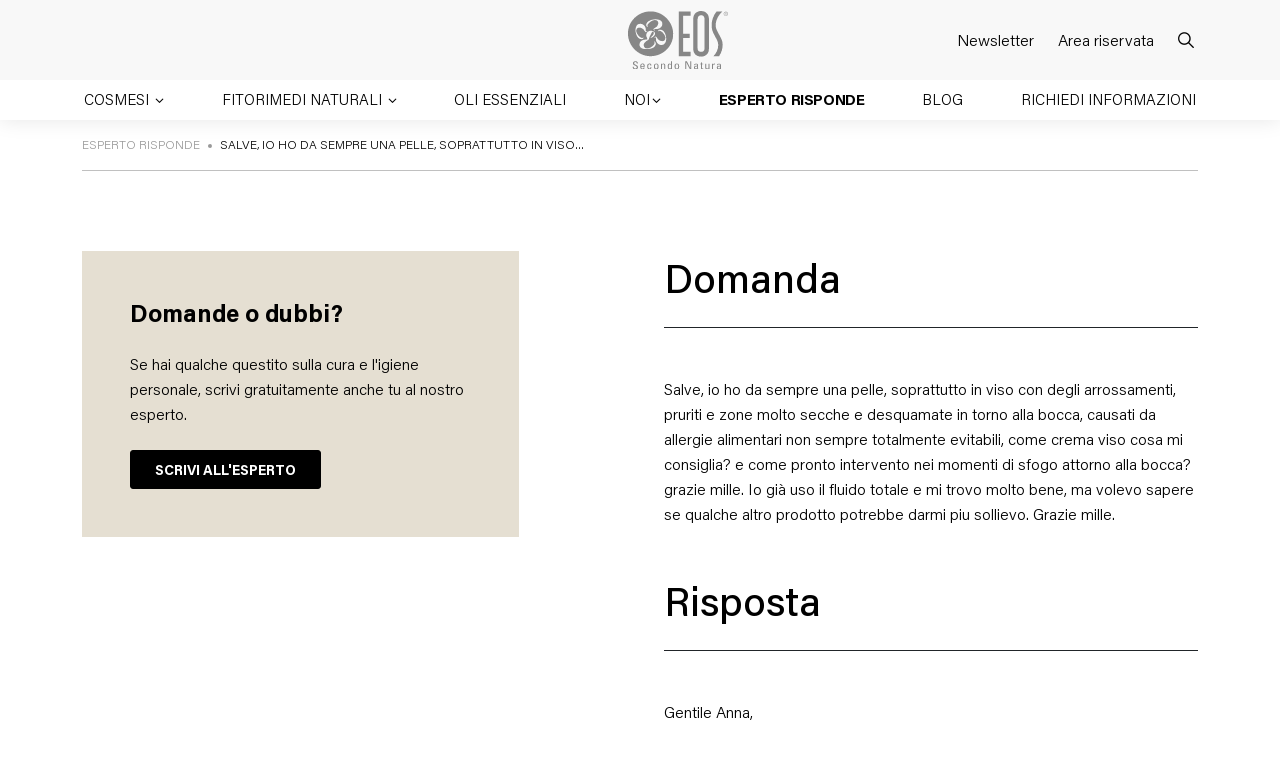

--- FILE ---
content_type: text/html; charset=UTF-8
request_url: https://www.eosnatura.com/esperto-risponde/sempre-pelle-soprattutto-viso-degli-arrossamenti-pruriti-zone-molto/
body_size: 28732
content:
<!doctype html>
<html lang="it-IT">

<head>
    <meta charset="UTF-8">
    <meta name="viewport" content="width=device-width, initial-scale=1">
    <link rel="profile" href="https://gmpg.org/xfn/11">
    <!-- Favicons -->
    <link rel="apple-touch-icon" sizes="180x180" href="https://www.eosnatura.com/wp-content/themes/bootcommerce-child-main/img/favicon/apple-touch-icon.png">
    <link rel="icon" type="image/png" sizes="32x32" href="https://www.eosnatura.com/wp-content/themes/bootcommerce-child-main/img/favicon/favicon-32x32.png">
    <link rel="icon" type="image/png" sizes="16x16" href="https://www.eosnatura.com/wp-content/themes/bootcommerce-child-main/img/favicon/favicon-16x16.png">
    <link rel="manifest" href="https://www.eosnatura.com/wp-content/themes/bootcommerce-child-main/img/favicon/site.webmanifest">
    <link rel="mask-icon" href="https://www.eosnatura.com/wp-content/themes/bootcommerce-child-main/img/favicon/safari-pinned-tab.svg" color="#0d6efd">
    <meta name="msapplication-TileColor" content="#ffffff">
    <meta name="theme-color" content="#ffffff">

    <link rel="preconnect" href="https://fonts.googleapis.com">
    <link rel="preconnect" href="https://fonts.gstatic.com" crossorigin>
    <link href="https://fonts.googleapis.com/css2?family=Frank+Ruhl+Libre:wght@300;400&display=swap" rel="stylesheet">

    <!-- Google Tag Manager -->

    <script>
        (function(w, d, s, l, i) {
            w[l] = w[l] || [];
            w[l].push({
                'gtm.start': new Date().getTime(),
                event: 'gtm.js'
            });
            var f = d.getElementsByTagName(s)[0],
                j = d.createElement(s),
                dl = l != 'dataLayer' ? '&l=' + l : '';
            j.async = true;
            j.src =
                'https://www.googletagmanager.com/gtm.js?id=' + i + dl;
            f.parentNode.insertBefore(j, f);
        })(window, document, 'script', 'dataLayer', 'GTM-WTNC8VSR');
    </script>
    <!-- End Google Tag Manager -->

    <meta name='robots' content='index, follow, max-image-preview:large, max-snippet:-1, max-video-preview:-1' />
	<style>img:is([sizes="auto" i], [sizes^="auto," i]) { contain-intrinsic-size: 3000px 1500px }</style>
	
	<!-- This site is optimized with the Yoast SEO plugin v24.9 - https://yoast.com/wordpress/plugins/seo/ -->
	<title>Salve, io ho da sempre una pelle, soprattutto in viso&hellip; - Eos Natura</title>
	<link rel="canonical" href="https://www.eosnatura.com/esperto-risponde/sempre-pelle-soprattutto-viso-degli-arrossamenti-pruriti-zone-molto/" />
	<meta property="og:locale" content="it_IT" />
	<meta property="og:type" content="article" />
	<meta property="og:title" content="Salve, io ho da sempre una pelle, soprattutto in viso&hellip; - Eos Natura" />
	<meta property="og:url" content="https://www.eosnatura.com/esperto-risponde/sempre-pelle-soprattutto-viso-degli-arrossamenti-pruriti-zone-molto/" />
	<meta property="og:site_name" content="Eos Natura" />
	<meta property="article:publisher" content="https://www.facebook.com/eosnatura/" />
	<meta name="twitter:card" content="summary_large_image" />
	<script type="application/ld+json" class="yoast-schema-graph">{"@context":"https://schema.org","@graph":[{"@type":"WebPage","@id":"https://www.eosnatura.com/esperto-risponde/sempre-pelle-soprattutto-viso-degli-arrossamenti-pruriti-zone-molto/","url":"https://www.eosnatura.com/esperto-risponde/sempre-pelle-soprattutto-viso-degli-arrossamenti-pruriti-zone-molto/","name":"Salve, io ho da sempre una pelle, soprattutto in viso&hellip; - Eos Natura","isPartOf":{"@id":"https://www.eosnatura.com/#website"},"datePublished":"2014-12-07T19:31:16+00:00","breadcrumb":{"@id":"https://www.eosnatura.com/esperto-risponde/sempre-pelle-soprattutto-viso-degli-arrossamenti-pruriti-zone-molto/#breadcrumb"},"inLanguage":"it-IT","potentialAction":[{"@type":"ReadAction","target":["https://www.eosnatura.com/esperto-risponde/sempre-pelle-soprattutto-viso-degli-arrossamenti-pruriti-zone-molto/"]}]},{"@type":"BreadcrumbList","@id":"https://www.eosnatura.com/esperto-risponde/sempre-pelle-soprattutto-viso-degli-arrossamenti-pruriti-zone-molto/#breadcrumb","itemListElement":[{"@type":"ListItem","position":1,"name":"Home","item":"https://www.eosnatura.com/"},{"@type":"ListItem","position":2,"name":"Salve, io ho da sempre una pelle, soprattutto in viso&hellip;"}]},{"@type":"WebSite","@id":"https://www.eosnatura.com/#website","url":"https://www.eosnatura.com/","name":"EOS Secondo Natura","description":"","potentialAction":[{"@type":"SearchAction","target":{"@type":"EntryPoint","urlTemplate":"https://www.eosnatura.com/?s={search_term_string}"},"query-input":{"@type":"PropertyValueSpecification","valueRequired":true,"valueName":"search_term_string"}}],"inLanguage":"it-IT"}]}</script>
	<!-- / Yoast SEO plugin. -->


<link rel='dns-prefetch' href='//cdn.iubenda.com' />
<link rel='dns-prefetch' href='//cdnjs.cloudflare.com' />
<link rel='dns-prefetch' href='//cdn.datatables.net' />
<link rel="alternate" type="application/rss+xml" title="Eos Natura &raquo; Feed" href="https://www.eosnatura.com/feed/" />
<link rel="alternate" type="application/rss+xml" title="Eos Natura &raquo; Feed dei commenti" href="https://www.eosnatura.com/comments/feed/" />
<script>
window._wpemojiSettings = {"baseUrl":"https:\/\/s.w.org\/images\/core\/emoji\/16.0.1\/72x72\/","ext":".png","svgUrl":"https:\/\/s.w.org\/images\/core\/emoji\/16.0.1\/svg\/","svgExt":".svg","source":{"concatemoji":"https:\/\/www.eosnatura.com\/wp-includes\/js\/wp-emoji-release.min.js?ver=6.8.3"}};
/*! This file is auto-generated */
!function(s,n){var o,i,e;function c(e){try{var t={supportTests:e,timestamp:(new Date).valueOf()};sessionStorage.setItem(o,JSON.stringify(t))}catch(e){}}function p(e,t,n){e.clearRect(0,0,e.canvas.width,e.canvas.height),e.fillText(t,0,0);var t=new Uint32Array(e.getImageData(0,0,e.canvas.width,e.canvas.height).data),a=(e.clearRect(0,0,e.canvas.width,e.canvas.height),e.fillText(n,0,0),new Uint32Array(e.getImageData(0,0,e.canvas.width,e.canvas.height).data));return t.every(function(e,t){return e===a[t]})}function u(e,t){e.clearRect(0,0,e.canvas.width,e.canvas.height),e.fillText(t,0,0);for(var n=e.getImageData(16,16,1,1),a=0;a<n.data.length;a++)if(0!==n.data[a])return!1;return!0}function f(e,t,n,a){switch(t){case"flag":return n(e,"\ud83c\udff3\ufe0f\u200d\u26a7\ufe0f","\ud83c\udff3\ufe0f\u200b\u26a7\ufe0f")?!1:!n(e,"\ud83c\udde8\ud83c\uddf6","\ud83c\udde8\u200b\ud83c\uddf6")&&!n(e,"\ud83c\udff4\udb40\udc67\udb40\udc62\udb40\udc65\udb40\udc6e\udb40\udc67\udb40\udc7f","\ud83c\udff4\u200b\udb40\udc67\u200b\udb40\udc62\u200b\udb40\udc65\u200b\udb40\udc6e\u200b\udb40\udc67\u200b\udb40\udc7f");case"emoji":return!a(e,"\ud83e\udedf")}return!1}function g(e,t,n,a){var r="undefined"!=typeof WorkerGlobalScope&&self instanceof WorkerGlobalScope?new OffscreenCanvas(300,150):s.createElement("canvas"),o=r.getContext("2d",{willReadFrequently:!0}),i=(o.textBaseline="top",o.font="600 32px Arial",{});return e.forEach(function(e){i[e]=t(o,e,n,a)}),i}function t(e){var t=s.createElement("script");t.src=e,t.defer=!0,s.head.appendChild(t)}"undefined"!=typeof Promise&&(o="wpEmojiSettingsSupports",i=["flag","emoji"],n.supports={everything:!0,everythingExceptFlag:!0},e=new Promise(function(e){s.addEventListener("DOMContentLoaded",e,{once:!0})}),new Promise(function(t){var n=function(){try{var e=JSON.parse(sessionStorage.getItem(o));if("object"==typeof e&&"number"==typeof e.timestamp&&(new Date).valueOf()<e.timestamp+604800&&"object"==typeof e.supportTests)return e.supportTests}catch(e){}return null}();if(!n){if("undefined"!=typeof Worker&&"undefined"!=typeof OffscreenCanvas&&"undefined"!=typeof URL&&URL.createObjectURL&&"undefined"!=typeof Blob)try{var e="postMessage("+g.toString()+"("+[JSON.stringify(i),f.toString(),p.toString(),u.toString()].join(",")+"));",a=new Blob([e],{type:"text/javascript"}),r=new Worker(URL.createObjectURL(a),{name:"wpTestEmojiSupports"});return void(r.onmessage=function(e){c(n=e.data),r.terminate(),t(n)})}catch(e){}c(n=g(i,f,p,u))}t(n)}).then(function(e){for(var t in e)n.supports[t]=e[t],n.supports.everything=n.supports.everything&&n.supports[t],"flag"!==t&&(n.supports.everythingExceptFlag=n.supports.everythingExceptFlag&&n.supports[t]);n.supports.everythingExceptFlag=n.supports.everythingExceptFlag&&!n.supports.flag,n.DOMReady=!1,n.readyCallback=function(){n.DOMReady=!0}}).then(function(){return e}).then(function(){var e;n.supports.everything||(n.readyCallback(),(e=n.source||{}).concatemoji?t(e.concatemoji):e.wpemoji&&e.twemoji&&(t(e.twemoji),t(e.wpemoji)))}))}((window,document),window._wpemojiSettings);
</script>
<style id='wp-emoji-styles-inline-css'>

	img.wp-smiley, img.emoji {
		display: inline !important;
		border: none !important;
		box-shadow: none !important;
		height: 1em !important;
		width: 1em !important;
		margin: 0 0.07em !important;
		vertical-align: -0.1em !important;
		background: none !important;
		padding: 0 !important;
	}
</style>
<link rel='stylesheet' id='woocommerce-layout-css' href='https://www.eosnatura.com/wp-content/plugins/woocommerce/assets/css/woocommerce-layout.css?ver=9.8.6' media='all' />
<link rel='stylesheet' id='woocommerce-smallscreen-css' href='https://www.eosnatura.com/wp-content/plugins/woocommerce/assets/css/woocommerce-smallscreen.css?ver=9.8.6' media='only screen and (max-width: 768px)' />
<link rel='stylesheet' id='woocommerce-general-css' href='https://www.eosnatura.com/wp-content/plugins/woocommerce/assets/css/woocommerce.css?ver=9.8.6' media='all' />
<style id='woocommerce-inline-inline-css'>
.woocommerce form .form-row .required { visibility: visible; }
</style>
<link rel='stylesheet' id='wpsl-styles-css' href='https://www.eosnatura.com/wp-content/plugins/wp-store-locator/css/styles.min.css?ver=2.2.251' media='all' />
<link rel='stylesheet' id='brands-styles-css' href='https://www.eosnatura.com/wp-content/plugins/woocommerce/assets/css/brands.css?ver=9.8.6' media='all' />
<link rel='stylesheet' id='dgwt-wcas-style-css' href='https://www.eosnatura.com/wp-content/plugins/ajax-search-for-woocommerce/assets/css/style.min.css?ver=1.30.0' media='all' />
<link rel='stylesheet' id='fancybox-css-css' href='https://www.eosnatura.com/wp-content/themes/bootcommerce-child-main/node_modules/@fancyapps/ui/dist/fancybox.css' media='all' />
<link rel='stylesheet' id='swiper-css-css' href='https://www.eosnatura.com/wp-content/themes/bootcommerce-child-main/node_modules/swiper/swiper-bundle.min.css' media='all' />
<link rel='stylesheet' id='datatables-css-css' href='//cdn.datatables.net/2.0.2/css/dataTables.dataTables.min.css' media='all' />
<link rel='stylesheet' id='parent-style-css' href='https://www.eosnatura.com/wp-content/themes/bootscore-main/style.css?ver=6.8.3' media='all' />
<link rel='stylesheet' id='font-acumin-css-css' href='https://www.eosnatura.com/wp-content/themes/bootcommerce-child-main/assets/font/acumin/stylesheet.css?ver=1668439111' media='all' />
<link rel='stylesheet' id='fontello-css-css' href='https://www.eosnatura.com/wp-content/themes/bootcommerce-child-main/assets/font/fontello/css/fontello.css?ver=1700563506' media='all' />
<link rel='stylesheet' id='main-css' href='https://www.eosnatura.com/wp-content/themes/bootcommerce-child-main/assets/css/main.css?ver=1747133419' media='all' />
<link rel='stylesheet' id='bootscore-style-css' href='https://www.eosnatura.com/wp-content/themes/bootcommerce-child-main/style.css?ver=202211141139' media='all' />
<link rel='stylesheet' id='fontawesome-css' onload="if(media!='all')media='all'" href='https://www.eosnatura.com/wp-content/themes/bootscore-main/assets/fontawesome/css/all.min.css?ver=202503141430' media='all' />

<script  type="text/javascript" class=" _iub_cs_skip" id="iubenda-head-inline-scripts-0">
var _iub = _iub || [];
_iub.csConfiguration = {"emitGtmEvents":true,"askConsentAtCookiePolicyUpdate":true,"cookiePolicyInOtherWindow":true,"perPurposeConsent":true,"preferenceCookie":{"expireAfter":180},"purposes":"1,4,3","siteId":3460368,"whitelabel":false,"cookiePolicyId":29289298,"lang":"it","cookiePolicyUrl":"https://www.eosnatura.com/cookie-policy/", "banner":{ "acceptButtonDisplay":true,"closeButtonDisplay":false,"continueWithoutAcceptingButtonDisplay":true,"customizeButtonDisplay":true,"explicitWithdrawal":true,"fontSizeBody":"12px","listPurposes":true,"position":"float-bottom-left","rejectButtonDisplay":true,"showPurposesToggles":true,"showTitle":false }};
</script>
<script  type="text/javascript" charset="UTF-8" async="" class=" _iub_cs_skip" src="//cdn.iubenda.com/cs/iubenda_cs.js?ver=3.12.2" id="iubenda-head-scripts-1-js"></script>
<script id="wpml-cookie-js-extra">
var wpml_cookies = {"wp-wpml_current_language":{"value":"it","expires":1,"path":"\/"}};
var wpml_cookies = {"wp-wpml_current_language":{"value":"it","expires":1,"path":"\/"}};
</script>
<script src="https://www.eosnatura.com/wp-content/plugins/sitepress-multilingual-cms/res/js/cookies/language-cookie.js?ver=473900" id="wpml-cookie-js" defer data-wp-strategy="defer"></script>
<script src="https://www.eosnatura.com/wp-includes/js/jquery/jquery.min.js?ver=3.7.1" id="jquery-core-js"></script>
<script src="https://www.eosnatura.com/wp-includes/js/jquery/jquery-migrate.min.js?ver=3.4.1" id="jquery-migrate-js"></script>
<script src="https://www.eosnatura.com/wp-includes/js/dist/hooks.min.js?ver=4d63a3d491d11ffd8ac6" id="wp-hooks-js"></script>
<script id="say-what-js-js-extra">
var say_what_data = {"replacements":[]};
</script>
<script src="https://www.eosnatura.com/wp-content/plugins/say-what/assets/build/frontend.js?ver=fd31684c45e4d85aeb4e" id="say-what-js-js"></script>
<script src="https://www.eosnatura.com/wp-content/plugins/woocommerce/assets/js/jquery-blockui/jquery.blockUI.min.js?ver=2.7.0-wc.9.8.6" id="jquery-blockui-js" defer data-wp-strategy="defer"></script>
<script id="wc-add-to-cart-js-extra">
var wc_add_to_cart_params = {"ajax_url":"\/wp-admin\/admin-ajax.php","wc_ajax_url":"\/?wc-ajax=%%endpoint%%","i18n_view_cart":"Visualizza carrello","cart_url":"https:\/\/www.eosnatura.com\/carrello\/","is_cart":"","cart_redirect_after_add":"no"};
</script>
<script src="https://www.eosnatura.com/wp-content/plugins/woocommerce/assets/js/frontend/add-to-cart.min.js?ver=9.8.6" id="wc-add-to-cart-js" defer data-wp-strategy="defer"></script>
<script src="https://www.eosnatura.com/wp-content/plugins/woocommerce/assets/js/js-cookie/js.cookie.min.js?ver=2.1.4-wc.9.8.6" id="js-cookie-js" defer data-wp-strategy="defer"></script>
<script id="woocommerce-js-extra">
var woocommerce_params = {"ajax_url":"\/wp-admin\/admin-ajax.php","wc_ajax_url":"\/?wc-ajax=%%endpoint%%","i18n_password_show":"Mostra password","i18n_password_hide":"Nascondi password"};
</script>
<script src="https://www.eosnatura.com/wp-content/plugins/woocommerce/assets/js/frontend/woocommerce.min.js?ver=9.8.6" id="woocommerce-js" defer data-wp-strategy="defer"></script>
<script id="wc-cart-fragments-js-extra">
var wc_cart_fragments_params = {"ajax_url":"\/wp-admin\/admin-ajax.php","wc_ajax_url":"\/?wc-ajax=%%endpoint%%","cart_hash_key":"wc_cart_hash_c2be08eb055ce8ea175db85f41d2cbff-it","fragment_name":"wc_fragments_c2be08eb055ce8ea175db85f41d2cbff","request_timeout":"5000"};
</script>
<script src="https://www.eosnatura.com/wp-content/plugins/woocommerce/assets/js/frontend/cart-fragments.min.js?ver=9.8.6" id="wc-cart-fragments-js" defer data-wp-strategy="defer"></script>
<link rel="https://api.w.org/" href="https://www.eosnatura.com/wp-json/" /><link rel="alternate" title="JSON" type="application/json" href="https://www.eosnatura.com/wp-json/wp/v2/cp_esperto_risponde/8090" /><link rel="EditURI" type="application/rsd+xml" title="RSD" href="https://www.eosnatura.com/xmlrpc.php?rsd" />
<meta name="generator" content="WordPress 6.8.3" />
<meta name="generator" content="WooCommerce 9.8.6" />
<link rel='shortlink' href='https://www.eosnatura.com/?p=8090' />
<link rel="alternate" title="oEmbed (JSON)" type="application/json+oembed" href="https://www.eosnatura.com/wp-json/oembed/1.0/embed?url=https%3A%2F%2Fwww.eosnatura.com%2Fesperto-risponde%2Fsempre-pelle-soprattutto-viso-degli-arrossamenti-pruriti-zone-molto%2F" />
<link rel="alternate" title="oEmbed (XML)" type="text/xml+oembed" href="https://www.eosnatura.com/wp-json/oembed/1.0/embed?url=https%3A%2F%2Fwww.eosnatura.com%2Fesperto-risponde%2Fsempre-pelle-soprattutto-viso-degli-arrossamenti-pruriti-zone-molto%2F&#038;format=xml" />
<meta name="generator" content="WPML ver:4.7.3 stt:1,27;" />
		<style>
			.dgwt-wcas-ico-magnifier,.dgwt-wcas-ico-magnifier-handler{max-width:20px}.dgwt-wcas-search-wrapp{max-width:600px}.dgwt-wcas-style-pirx .dgwt-wcas-sf-wrapp{background-color:#fff}.dgwt-wcas-suggestions-wrapp,.dgwt-wcas-details-wrapp{background-color:#fff}		</style>
			<noscript><style>.woocommerce-product-gallery{ opacity: 1 !important; }</style></noscript>
	</head>

<body class="wp-singular cp_esperto_risponde-template-default single single-cp_esperto_risponde postid-8090 wp-theme-bootscore-main wp-child-theme-bootcommerce-child-main theme-bootscore-main woocommerce-no-js no-sidebar">

    <!-- Google Tag Manager (noscript) -->
    <noscript><iframe src="https://www.googletagmanager.com/ns.html?id=GTM-WTNC8VSR" height="0" width="0" style="display:none;visibility:hidden"></iframe></noscript>
    <!-- End Google Tag Manager (noscript) -->

    
    <div id="__page" class="site page-wrapper">

        <header id="masthead" class="site-header">

            <div class="fixed-top bg-white">

                <nav id="nav-main" class="navbar navbar-expand-xl">

                    <div class="container">

                        <!-- Navbar Brand -->
                        <div class="navbar-brand">
                            <a href="https://www.eosnatura.com"><img src="https://www.eosnatura.com/wp-content/themes/bootcommerce-child-main/img/logo/logo.svg" alt="logo" class="logo"></a>
                        </div>

                        <!-- Offcanvas Navbar -->
                        <div class="offcanvas offcanvas-end" tabindex="-1" id="offcanvas-navbar">
                            <!-- <div class="offcanvas-header bg-light">
                                <span class="h5 mb-0">Menu</span>
                                <button type="button" class="btn-close text-reset" data-bs-dismiss="offcanvas" aria-label="Close"></button>
                            </div> -->
                            <div class="offcanvas-body">
                                <div class="d-flex align-items-center  mb-5 d-xl-none">
                                    <div class="logo">
                                        <a href="https://www.eosnatura.com">
                                            <img src="https://www.eosnatura.com/wp-content/themes/bootcommerce-child-main/img/logo/logo.svg" style="width: 100px;" alt="logo" class="logo">
                                        </a>
                                    </div>
                                    <div class="close ms-auto">
                                        <button type="button" class="btn-close text-reset" data-bs-dismiss="offcanvas" aria-label="Close"></button>
                                    </div>
                                </div>
                                
                                <ul class="navbar-nav flex-grow-1 pe-0 pe-xl-3">

                                                                            <li class="nav-item dropdown">
                                            <a class="nav-link dropdown-toggle" href="#" role="button" data-bs-toggle="dropdown" data-bs-auto-close="outside" aria-expanded="false">
                                                Cosmesi
                                            </a>

                                            <div class="dropdown-menu depth-0" id="cosmesi">
                                                <div class="container px-0 px-xl-3 overflow-hidden">
                                                    <div class="row gx-0 gx-xl-3">
                                                        <div class="col-12 d-block d-xl-none mb-4">
                                                            <a class="close-submenu" href="#" data-submenu="cosmesi">
                                                                <b>&lt; COSMESI</b>
                                                            </a>
                                                        </div>
                                                        <div class="col-xl-8">
                                                            <div class="dropdown-submenu-wrapper">
                                                                <ul class="dropdown-submenu depth-0" style="height: 1320px;">

                                                                                                                                        
                                                                        
                                                                        
                                                                                                                                                        <li class="has-submenu">
                                                                                <a class="dropdown-item open-submenu" href="#"><span>Viso</span></a>
                                                                                <ul class="dropdown-submenu depth-1" id="viso">
                                                                                    <li class="d-block d-xl-none mb-4">
                                                                                        <a class="close-submenu" href="#" data-submenu="viso">
                                                                                            <b>&lt; VISO</b>
                                                                                        </a>
                                                                                    </li>

                                                                                                                                                                                                                                                                    <li class="has-submenu">
                                                                                            <a class="dropdown-item open-submenu" href="#"><span>Tipologie</span></a>
                                                                                            <ul class="dropdown-submenu depth-2" id="viso_tipologie">
                                                                                                <li class="d-block d-xl-none mb-4">
                                                                                                    <a class="close-submenu" href="#" data-submenu="viso_tipologie">
                                                                                                        <b>&lt; TIPOLOGIE</b>
                                                                                                    </a>
                                                                                                </li>
                                                                                                                                                                                                    <li><a class="dropdown-item" href="https://www.eosnatura.com/creme-viso-viso/"><span>Creme viso</span></a></li>
                                                                                                                                                                                                    <li><a class="dropdown-item" href="https://www.eosnatura.com/cura-delle-labbra-viso/"><span>Cura delle labbra</span></a></li>
                                                                                                                                                                                                    <li><a class="dropdown-item" href="https://www.eosnatura.com/detergenti-e-struccanti-viso/"><span>Detergenti e struccanti</span></a></li>
                                                                                                                                                                                                    <li><a class="dropdown-item" href="https://www.eosnatura.com/oli-e-burri-naturali-viso/"><span>Oli e burri naturali</span></a></li>
                                                                                                                                                                                                    <li><a class="dropdown-item" href="https://www.eosnatura.com/senza-profumo-viso/"><span>Senza Profumo</span></a></li>
                                                                                                                                                                                                    <li><a class="dropdown-item" href="https://www.eosnatura.com/sieri-e-gel-viso/"><span>Sieri e gel</span></a></li>
                                                                                                                                                                                                    <li><a class="dropdown-item" href="https://www.eosnatura.com/trattamenti-contorno-occhi-viso/"><span>Trattamenti contorno occhi</span></a></li>
                                                                                                                                                                                                    <li><a class="dropdown-item" href="https://www.eosnatura.com/trattamenti-ciglia-e-sopracciglia-viso/"><span>Trattamenti ciglia e sopracciglia</span></a></li>
                                                                                                                                                                                            </ul>
                                                                                        </li>
                                                                                                                                                                                                                                                                    <li class="has-submenu">
                                                                                            <a class="dropdown-item open-submenu" href="#"><span>Bisogni</span></a>
                                                                                            <ul class="dropdown-submenu depth-2" id="viso_bisogni">
                                                                                                <li class="d-block d-xl-none mb-4">
                                                                                                    <a class="close-submenu" href="#" data-submenu="viso_bisogni">
                                                                                                        <b>&lt; BISOGNI</b>
                                                                                                    </a>
                                                                                                </li>
                                                                                                                                                                                                    <li><a class="dropdown-item" href="https://www.eosnatura.com/ciglia-e-sopracciglia-viso/"><span>Ciglia e sopracciglia</span></a></li>
                                                                                                                                                                                                    <li><a class="dropdown-item" href="https://www.eosnatura.com/detersione-viso/"><span>Detersione</span></a></li>
                                                                                                                                                                                                    <li><a class="dropdown-item" href="https://www.eosnatura.com/dopobarba/"><span>Dopobarba</span></a></li>
                                                                                                                                                                                                    <li><a class="dropdown-item" href="https://www.eosnatura.com/doposole-viso/"><span>Doposole</span></a></li>
                                                                                                                                                                                                    <li><a class="dropdown-item" href="https://www.eosnatura.com/filler-e-volumi-viso/"><span>Filler e volumi</span></a></li>
                                                                                                                                                                                                    <li><a class="dropdown-item" href="https://www.eosnatura.com/labbra-viso/"><span>Labbra</span></a></li>
                                                                                                                                                                                                    <li><a class="dropdown-item" href="https://www.eosnatura.com/macchie-viso/"><span>Macchie</span></a></li>
                                                                                                                                                                                                    <li><a class="dropdown-item" href="https://www.eosnatura.com/massaggio-viso/"><span>Massaggio</span></a></li>
                                                                                                                                                                                                    <li><a class="dropdown-item" href="https://www.eosnatura.com/pelle-atopica-viso/"><span>Pelle Atopica</span></a></li>
                                                                                                                                                                                                    <li><a class="dropdown-item" href="https://www.eosnatura.com/pelle-denutrita-viso/"><span>Pelle denutrita</span></a></li>
                                                                                                                                                                                                    <li><a class="dropdown-item" href="https://www.eosnatura.com/pelle-disidratata-viso/"><span>Pelle disidratata</span></a></li>
                                                                                                                                                                                                    <li><a class="dropdown-item" href="https://www.eosnatura.com/pelle-grassa-e-impura-viso/"><span>Pelle grassa e impura</span></a></li>
                                                                                                                                                                                                    <li><a class="dropdown-item" href="https://www.eosnatura.com/pelle-intollerante-e-reattiva-viso/"><span>Pelle Intollerante e Reattiva</span></a></li>
                                                                                                                                                                                                    <li><a class="dropdown-item" href="https://www.eosnatura.com/pelle-sensibile-e-delicata-viso/"><span>Pelle sensibile e delicata</span></a></li>
                                                                                                                                                                                                    <li><a class="dropdown-item" href="https://www.eosnatura.com/post-depilazione-viso/"><span>Post-depilazione</span></a></li>
                                                                                                                                                                                                    <li><a class="dropdown-item" href="https://www.eosnatura.com/prevenzione-dellinvecchiamento-viso/"><span>Prevenzione dell’invecchiamento</span></a></li>
                                                                                                                                                                                                    <li><a class="dropdown-item" href="https://www.eosnatura.com/segni-di-espressione-e-segni-del-tempo-viso/"><span>Segni di espressione e segni del tempo</span></a></li>
                                                                                                                                                                                                    <li><a class="dropdown-item" href="https://www.eosnatura.com/tatuaggi-estetici-viso/"><span>Tatuaggi estetici</span></a></li>
                                                                                                                                                                                                    <li><a class="dropdown-item" href="https://www.eosnatura.com/trattamenti-estetici-viso/"><span>Trattamenti estetici</span></a></li>
                                                                                                                                                                                            </ul>
                                                                                        </li>
                                                                                    
                                                                                    <li class="all-products-link vedi-tutto-4"><a class="dropdown-item" href="https://www.eosnatura.com/viso/"><span style="text-transform:none">Vedi tutto</span></a></li>
                                                                                </ul>
                                                                            </li>

                                                                        
                                                                    
                                                                        
                                                                        
                                                                                                                                                        <li class="has-submenu">
                                                                                <a class="dropdown-item open-submenu" href="#"><span>Corpo</span></a>
                                                                                <ul class="dropdown-submenu depth-1" id="corpo">
                                                                                    <li class="d-block d-xl-none mb-4">
                                                                                        <a class="close-submenu" href="#" data-submenu="corpo">
                                                                                            <b>&lt; CORPO</b>
                                                                                        </a>
                                                                                    </li>

                                                                                                                                                                                                                                                                    <li class="has-submenu">
                                                                                            <a class="dropdown-item open-submenu" href="#"><span>Tipologie</span></a>
                                                                                            <ul class="dropdown-submenu depth-2" id="corpo_tipologie">
                                                                                                <li class="d-block d-xl-none mb-4">
                                                                                                    <a class="close-submenu" href="#" data-submenu="corpo_tipologie">
                                                                                                        <b>&lt; TIPOLOGIE</b>
                                                                                                    </a>
                                                                                                </li>
                                                                                                                                                                                                    <li><a class="dropdown-item" href="https://www.eosnatura.com/creme-anticellulite-corpo/"><span>Creme anticellulite</span></a></li>
                                                                                                                                                                                                    <li><a class="dropdown-item" href="https://www.eosnatura.com/rinfrescanti-e-assorbenti-corpo/"><span>Rinfrescanti e Assorbenti</span></a></li>
                                                                                                                                                                                                    <li><a class="dropdown-item" href="https://www.eosnatura.com/creme-idratanti-corpo-corpo/"><span>Creme Idratanti Corpo</span></a></li>
                                                                                                                                                                                                    <li><a class="dropdown-item" href="https://www.eosnatura.com/cura-dei-piedi-corpo/"><span>Cura dei piedi</span></a></li>
                                                                                                                                                                                                    <li><a class="dropdown-item" href="https://www.eosnatura.com/cura-delle-mani-corpo/"><span>Cura delle mani</span></a></li>
                                                                                                                                                                                                    <li><a class="dropdown-item" href="https://www.eosnatura.com/deodoranti-corpo/"><span>Deodoranti</span></a></li>
                                                                                                                                                                                                    <li><a class="dropdown-item" href="https://www.eosnatura.com/detergenti-corpo-corpo/"><span>Detergenti Corpo</span></a></li>
                                                                                                                                                                                                    <li><a class="dropdown-item" href="https://www.eosnatura.com/formati-da-viaggio-corpo/"><span>Formati da viaggio</span></a></li>
                                                                                                                                                                                                    <li><a class="dropdown-item" href="https://www.eosnatura.com/gel-idratanti-corpo-corpo/"><span>Gel idratanti corpo</span></a></li>
                                                                                                                                                                                                    <li><a class="dropdown-item" href="https://www.eosnatura.com/lenitivi-corpo/"><span>Lenitivi</span></a></li>
                                                                                                                                                                                                    <li><a class="dropdown-item" href="https://www.eosnatura.com/oli-e-burri-naturali-corpo/"><span>Oli e burri naturali</span></a></li>
                                                                                                                                                                                                    <li><a class="dropdown-item" href="https://www.eosnatura.com/senza-profumo-corpo/"><span>Senza Profumo</span></a></li>
                                                                                                                                                                                            </ul>
                                                                                        </li>
                                                                                                                                                                                                                                                                    <li class="has-submenu">
                                                                                            <a class="dropdown-item open-submenu" href="#"><span>Bisogni</span></a>
                                                                                            <ul class="dropdown-submenu depth-2" id="corpo_bisogni">
                                                                                                <li class="d-block d-xl-none mb-4">
                                                                                                    <a class="close-submenu" href="#" data-submenu="corpo_bisogni">
                                                                                                        <b>&lt; BISOGNI</b>
                                                                                                    </a>
                                                                                                </li>
                                                                                                                                                                                                    <li><a class="dropdown-item" href="https://www.eosnatura.com/cellulite-corpo/"><span>Cellulite</span></a></li>
                                                                                                                                                                                                    <li><a class="dropdown-item" href="https://www.eosnatura.com/assorbire-e-rinfrescare-corpo/"><span>Assorbire e Rinfrescare</span></a></li>
                                                                                                                                                                                                    <li><a class="dropdown-item" href="https://www.eosnatura.com/azione-igienizzante-corpo/"><span>Azione Igienizzante</span></a></li>
                                                                                                                                                                                                    <li><a class="dropdown-item" href="https://www.eosnatura.com/detersione-corpo/"><span>Detersione</span></a></li>
                                                                                                                                                                                                    <li><a class="dropdown-item" href="https://www.eosnatura.com/doposole-corpo/"><span>Doposole</span></a></li>
                                                                                                                                                                                                    <li><a class="dropdown-item" href="https://www.eosnatura.com/gambe-corpo/"><span>Gambe</span></a></li>
                                                                                                                                                                                                    <li><a class="dropdown-item" href="https://www.eosnatura.com/macchie-corpo/"><span>Macchie</span></a></li>
                                                                                                                                                                                                    <li><a class="dropdown-item" href="https://www.eosnatura.com/mani-corpo/"><span>Mani</span></a></li>
                                                                                                                                                                                                    <li><a class="dropdown-item" href="https://www.eosnatura.com/massaggio-corpo/"><span>Massaggio</span></a></li>
                                                                                                                                                                                                    <li><a class="dropdown-item" href="https://www.eosnatura.com/muscoli-e-articolazioni-corpo/"><span>Muscoli e articolazioni</span></a></li>
                                                                                                                                                                                                    <li><a class="dropdown-item" href="https://www.eosnatura.com/pelle-atopica-corpo/"><span>Pelle Atopica</span></a></li>
                                                                                                                                                                                                    <li><a class="dropdown-item" href="https://www.eosnatura.com/pelle-denutrita-corpo/"><span>Pelle denutrita</span></a></li>
                                                                                                                                                                                                    <li><a class="dropdown-item" href="https://www.eosnatura.com/pelle-disidratata-corpo/"><span>Pelle disidratata</span></a></li>
                                                                                                                                                                                                    <li><a class="dropdown-item" href="https://www.eosnatura.com/pelle-grassa-e-impura-corpo/"><span>Pelle grassa e impura</span></a></li>
                                                                                                                                                                                                    <li><a class="dropdown-item" href="https://www.eosnatura.com/pelle-intollerante-e-reattiva-corpo/"><span>Pelle Intollerante e Reattiva</span></a></li>
                                                                                                                                                                                                    <li><a class="dropdown-item" href="https://www.eosnatura.com/piedi-corpo/"><span>Piedi</span></a></li>
                                                                                                                                                                                                    <li><a class="dropdown-item" href="https://www.eosnatura.com/post-depilazione-corpo/"><span>Post-depilazione</span></a></li>
                                                                                                                                                                                                    <li><a class="dropdown-item" href="https://www.eosnatura.com/pruriti-corpo/"><span>Pruriti</span></a></li>
                                                                                                                                                                                                    <li><a class="dropdown-item" href="https://www.eosnatura.com/smagliature-corpo/"><span>Smagliature</span></a></li>
                                                                                                                                                                                                    <li><a class="dropdown-item" href="https://www.eosnatura.com/s-o-s-pelle-corpo/"><span>S.O.S. Pelle</span></a></li>
                                                                                                                                                                                                    <li><a class="dropdown-item" href="https://www.eosnatura.com/sudorazione-corpo/"><span>Sudorazione</span></a></li>
                                                                                                                                                                                                    <li><a class="dropdown-item" href="https://www.eosnatura.com/tatuaggi-corpo/"><span>Tatuaggi</span></a></li>
                                                                                                                                                                                                    <li><a class="dropdown-item" href="https://www.eosnatura.com/trattamenti-estetici-corpo-2/"><span>Trattamenti estetici</span></a></li>
                                                                                                                                                                                                    <li><a class="dropdown-item" href="https://www.eosnatura.com/unghie-corpo/"><span>Unghie</span></a></li>
                                                                                                                                                                                                    <li><a class="dropdown-item" href="https://www.eosnatura.com/viaggi-e-weekend-fuori-porta-corpo/"><span>Viaggi e weekend fuori porta</span></a></li>
                                                                                                                                                                                            </ul>
                                                                                        </li>
                                                                                    
                                                                                    <li class="all-products-link vedi-tutto-4"><a class="dropdown-item" href="https://www.eosnatura.com/corpo/"><span style="text-transform:none">Vedi tutto</span></a></li>
                                                                                </ul>
                                                                            </li>

                                                                        
                                                                    
                                                                        
                                                                        
                                                                                                                                                        <li class="has-submenu">
                                                                                <a class="dropdown-item open-submenu" href="#"><span>Benessere intimo</span></a>
                                                                                <ul class="dropdown-submenu depth-1" id="benessere_intimo">
                                                                                    <li class="d-block d-xl-none mb-4">
                                                                                        <a class="close-submenu" href="#" data-submenu="benessere_intimo">
                                                                                            <b>&lt; BENESSERE INTIMO</b>
                                                                                        </a>
                                                                                    </li>

                                                                                                                                                                                                                                                                    <li class="has-submenu">
                                                                                            <a class="dropdown-item open-submenu" href="#"><span>Tipologie</span></a>
                                                                                            <ul class="dropdown-submenu depth-2" id="benessere_intimo_tipologie">
                                                                                                <li class="d-block d-xl-none mb-4">
                                                                                                    <a class="close-submenu" href="#" data-submenu="benessere_intimo_tipologie">
                                                                                                        <b>&lt; TIPOLOGIE</b>
                                                                                                    </a>
                                                                                                </li>
                                                                                                                                                                                                    <li><a class="dropdown-item" href="https://www.eosnatura.com/rinfrescanti-e-assorbenti-benessere-intimo/"><span>Rinfrescanti e Assorbenti Intimi</span></a></li>
                                                                                                                                                                                                    <li><a class="dropdown-item" href="https://www.eosnatura.com/detergenti-intimi-benessere-intimo/"><span>Detergenti Intimi</span></a></li>
                                                                                                                                                                                                    <li><a class="dropdown-item" href="https://www.eosnatura.com/idratanti-intimi-benessere-intimo/"><span>Idratanti Intimi</span></a></li>
                                                                                                                                                                                                    <li><a class="dropdown-item" href="https://www.eosnatura.com/lenitivi-benessere-intimo/"><span>Lenitivi Intimi</span></a></li>
                                                                                                                                                                                                    <li><a class="dropdown-item" href="https://www.eosnatura.com/lubrificanti-intimi-benessere-intimo/"><span>Lubrificanti Intimi</span></a></li>
                                                                                                                                                                                                    <li><a class="dropdown-item" href="https://www.eosnatura.com/oli-naturali-benessere-intimo/"><span>Oli Naturali</span></a></li>
                                                                                                                                                                                            </ul>
                                                                                        </li>
                                                                                                                                                                                                                                                                    <li class="has-submenu">
                                                                                            <a class="dropdown-item open-submenu" href="#"><span>Bisogni</span></a>
                                                                                            <ul class="dropdown-submenu depth-2" id="benessere_intimo_bisogni">
                                                                                                <li class="d-block d-xl-none mb-4">
                                                                                                    <a class="close-submenu" href="#" data-submenu="benessere_intimo_bisogni">
                                                                                                        <b>&lt; BISOGNI</b>
                                                                                                    </a>
                                                                                                </li>
                                                                                                                                                                                                    <li><a class="dropdown-item" href="https://www.eosnatura.com/assorbire-e-rinfrescare-benessere-intimo/"><span>Assorbire e Rinfrescare</span></a></li>
                                                                                                                                                                                                    <li><a class="dropdown-item" href="https://www.eosnatura.com/azione-igienizzante-benessere-intimo/"><span>Azione Igienizzante</span></a></li>
                                                                                                                                                                                                    <li><a class="dropdown-item" href="https://www.eosnatura.com/candida-e-cistite-benessere-intimo/"><span>Candida e Cistite</span></a></li>
                                                                                                                                                                                                    <li><a class="dropdown-item" href="https://www.eosnatura.com/igiene-intima-benessere-intimo/"><span>Igiene Intima</span></a></li>
                                                                                                                                                                                                    <li><a class="dropdown-item" href="https://www.eosnatura.com/lubrificazione-intima-benessere-intimo/"><span>Lubrificazione Intima</span></a></li>
                                                                                                                                                                                                    <li><a class="dropdown-item" href="https://www.eosnatura.com/massaggio-intimo-benessere-intimo/"><span>Massaggio Intimo</span></a></li>
                                                                                                                                                                                                    <li><a class="dropdown-item" href="https://www.eosnatura.com/pelle-intollerante-e-reattiva-benessere-intimo/"><span>Pelle Intollerante e Reattiva</span></a></li>
                                                                                                                                                                                                    <li><a class="dropdown-item" href="https://www.eosnatura.com/secchezza-intima-benessere-intimo/"><span>Secchezza Intima</span></a></li>
                                                                                                                                                                                                    <li><a class="dropdown-item" href="https://www.eosnatura.com/s-o-s-pelle-benessere-intimo/"><span>S.O.S. Pelle</span></a></li>
                                                                                                                                                                                            </ul>
                                                                                        </li>
                                                                                    
                                                                                    <li class="all-products-link vedi-tutto-4"><a class="dropdown-item" href="https://www.eosnatura.com/benessere-intimo/"><span style="text-transform:none">Vedi tutto</span></a></li>
                                                                                </ul>
                                                                            </li>

                                                                        
                                                                    
                                                                        
                                                                        
                                                                                                                                                        <li class="has-submenu">
                                                                                <a class="dropdown-item open-submenu" href="#"><span>Capelli</span></a>
                                                                                <ul class="dropdown-submenu depth-1" id="capelli">
                                                                                    <li class="d-block d-xl-none mb-4">
                                                                                        <a class="close-submenu" href="#" data-submenu="capelli">
                                                                                            <b>&lt; CAPELLI</b>
                                                                                        </a>
                                                                                    </li>

                                                                                                                                                                                                                                                                    <li class="has-submenu">
                                                                                            <a class="dropdown-item open-submenu" href="#"><span>Tipologie</span></a>
                                                                                            <ul class="dropdown-submenu depth-2" id="capelli_tipologie">
                                                                                                <li class="d-block d-xl-none mb-4">
                                                                                                    <a class="close-submenu" href="#" data-submenu="capelli_tipologie">
                                                                                                        <b>&lt; TIPOLOGIE</b>
                                                                                                    </a>
                                                                                                </li>
                                                                                                                                                                                                    <li><a class="dropdown-item" href="https://www.eosnatura.com/balsamo-capelli/"><span>Balsamo</span></a></li>
                                                                                                                                                                                                    <li><a class="dropdown-item" href="https://www.eosnatura.com/impacco-pre-shampoo-capelli/"><span>Impacco Pre-Shampoo</span></a></li>
                                                                                                                                                                                                    <li><a class="dropdown-item" href="https://www.eosnatura.com/olio-dopo-shampoo-capelli/"><span>Olio Dopo-Shampoo</span></a></li>
                                                                                                                                                                                                    <li><a class="dropdown-item" href="https://www.eosnatura.com/senza-profumo-capelli/"><span>Senza Profumo</span></a></li>
                                                                                                                                                                                                    <li><a class="dropdown-item" href="https://www.eosnatura.com/shampoo-capelli/"><span>Shampoo</span></a></li>
                                                                                                                                                                                                    <li><a class="dropdown-item" href="https://www.eosnatura.com/trattamento-del-cuoio-capelluto-capelli/"><span>Trattamento del Cuoio Capelluto</span></a></li>
                                                                                                                                                                                            </ul>
                                                                                        </li>
                                                                                                                                                                                                                                                                    <li class="has-submenu">
                                                                                            <a class="dropdown-item open-submenu" href="#"><span>Bisogni</span></a>
                                                                                            <ul class="dropdown-submenu depth-2" id="capelli_bisogni">
                                                                                                <li class="d-block d-xl-none mb-4">
                                                                                                    <a class="close-submenu" href="#" data-submenu="capelli_bisogni">
                                                                                                        <b>&lt; BISOGNI</b>
                                                                                                    </a>
                                                                                                </li>
                                                                                                                                                                                                    <li><a class="dropdown-item" href="https://www.eosnatura.com/capelli-colorati-capelli/"><span>Capelli Colorati</span></a></li>
                                                                                                                                                                                                    <li><a class="dropdown-item" href="https://www.eosnatura.com/capelli-crespi-capelli/"><span>Capelli Crespi</span></a></li>
                                                                                                                                                                                                    <li><a class="dropdown-item" href="https://www.eosnatura.com/capelli-danneggiati-capelli/"><span>Capelli Danneggiati</span></a></li>
                                                                                                                                                                                                    <li><a class="dropdown-item" href="https://www.eosnatura.com/capelli-grassi-capelli/"><span>Capelli Grassi</span></a></li>
                                                                                                                                                                                                    <li><a class="dropdown-item" href="https://www.eosnatura.com/capelli-normali-capelli/"><span>Capelli Normali</span></a></li>
                                                                                                                                                                                                    <li><a class="dropdown-item" href="https://www.eosnatura.com/capelli-ricci-capelli/"><span>Capelli Ricci</span></a></li>
                                                                                                                                                                                                    <li><a class="dropdown-item" href="https://www.eosnatura.com/capelli-secchi-capelli/"><span>Capelli Secchi</span></a></li>
                                                                                                                                                                                                    <li><a class="dropdown-item" href="https://www.eosnatura.com/capelli-sottili-capelli/"><span>Capelli Sottili</span></a></li>
                                                                                                                                                                                                    <li><a class="dropdown-item" href="https://www.eosnatura.com/cute-intollerante-e-reattiva-capelli/"><span>Cute intollerante e reattiva</span></a></li>
                                                                                                                                                                                                    <li><a class="dropdown-item" href="https://www.eosnatura.com/cute-secca-e-sensibile-capelli/"><span>Cute Secca e Sensibile</span></a></li>
                                                                                                                                                                                                    <li><a class="dropdown-item" href="https://www.eosnatura.com/forfora-grassa-capelli/"><span>Forfora Grassa</span></a></li>
                                                                                                                                                                                                    <li><a class="dropdown-item" href="https://www.eosnatura.com/forfora-secca-capelli/"><span>Forfora Secca</span></a></li>
                                                                                                                                                                                                    <li><a class="dropdown-item" href="https://www.eosnatura.com/lavaggi-frequenti-capelli/"><span>Lavaggi Frequenti</span></a></li>
                                                                                                                                                                                                    <li><a class="dropdown-item" href="https://www.eosnatura.com/perdita-dei-capelli-capelli/"><span>Perdita dei Capelli</span></a></li>
                                                                                                                                                                                            </ul>
                                                                                        </li>
                                                                                    
                                                                                    <li class="all-products-link vedi-tutto-4"><a class="dropdown-item" href="https://www.eosnatura.com/capelli/"><span style="text-transform:none">Vedi tutto</span></a></li>
                                                                                </ul>
                                                                            </li>

                                                                        
                                                                    
                                                                        
                                                                        
                                                                                                                                                        <li class="has-submenu">
                                                                                <a class="dropdown-item open-submenu" href="#"><span>Bimbo</span></a>
                                                                                <ul class="dropdown-submenu depth-1" id="bimbo">
                                                                                    <li class="d-block d-xl-none mb-4">
                                                                                        <a class="close-submenu" href="#" data-submenu="bimbo">
                                                                                            <b>&lt; BIMBO</b>
                                                                                        </a>
                                                                                    </li>

                                                                                                                                                                                                                                                                    <li class="has-submenu">
                                                                                            <a class="dropdown-item open-submenu" href="#"><span>Tipologie</span></a>
                                                                                            <ul class="dropdown-submenu depth-2" id="bimbo_tipologie">
                                                                                                <li class="d-block d-xl-none mb-4">
                                                                                                    <a class="close-submenu" href="#" data-submenu="bimbo_tipologie">
                                                                                                        <b>&lt; TIPOLOGIE</b>
                                                                                                    </a>
                                                                                                </li>
                                                                                                                                                                                                    <li><a class="dropdown-item" href="https://www.eosnatura.com/rinfrescanti-e-assorbenti-bimbo/"><span>Rinfrescanti e Assorbenti</span></a></li>
                                                                                                                                                                                                    <li><a class="dropdown-item" href="https://www.eosnatura.com/creme-idratanti-corpo-bimbo/"><span>Creme Idratanti Corpo</span></a></li>
                                                                                                                                                                                                    <li><a class="dropdown-item" href="https://www.eosnatura.com/detergenti-corpo-bimbo/"><span>Detergenti Corpo</span></a></li>
                                                                                                                                                                                                    <li><a class="dropdown-item" href="https://www.eosnatura.com/kit-nascita-bimbo/"><span>Kit Nascita</span></a></li>
                                                                                                                                                                                                    <li><a class="dropdown-item" href="https://www.eosnatura.com/lenitivi-bimbo/"><span>Lenitivi</span></a></li>
                                                                                                                                                                                                    <li><a class="dropdown-item" href="https://www.eosnatura.com/oli-idratanti-corpo-bimbo/"><span>Oli idratanti corpo</span></a></li>
                                                                                                                                                                                                    <li><a class="dropdown-item" href="https://www.eosnatura.com/senza-profumo-bimbo/"><span>Senza Profumo</span></a></li>
                                                                                                                                                                                                    <li><a class="dropdown-item" href="https://www.eosnatura.com/shampoo-e-oli-capelli-bimbo/"><span>Shampoo e Oli Capelli</span></a></li>
                                                                                                                                                                                            </ul>
                                                                                        </li>
                                                                                                                                                                                                                                                                    <li class="has-submenu">
                                                                                            <a class="dropdown-item open-submenu" href="#"><span>Bisogni</span></a>
                                                                                            <ul class="dropdown-submenu depth-2" id="bimbo_bisogni">
                                                                                                <li class="d-block d-xl-none mb-4">
                                                                                                    <a class="close-submenu" href="#" data-submenu="bimbo_bisogni">
                                                                                                        <b>&lt; BISOGNI</b>
                                                                                                    </a>
                                                                                                </li>
                                                                                                                                                                                                    <li><a class="dropdown-item" href="https://www.eosnatura.com/assorbire-e-rinfrescare-bimbo/"><span>Assorbire e Rinfrescare</span></a></li>
                                                                                                                                                                                                    <li><a class="dropdown-item" href="https://www.eosnatura.com/azione-igienizzante-bimbo/"><span>Azione Igienizzante</span></a></li>
                                                                                                                                                                                                    <li><a class="dropdown-item" href="https://www.eosnatura.com/cambio-pannolino-bimbo/"><span>Cambio Pannolino</span></a></li>
                                                                                                                                                                                                    <li><a class="dropdown-item" href="https://www.eosnatura.com/cura-dei-capelli-bimbo/"><span>Cura dei Capelli</span></a></li>
                                                                                                                                                                                                    <li><a class="dropdown-item" href="https://www.eosnatura.com/detersione-bimbo/"><span>Detersione</span></a></li>
                                                                                                                                                                                                    <li><a class="dropdown-item" href="https://www.eosnatura.com/idratazione-bimbo/"><span>Idratazione</span></a></li>
                                                                                                                                                                                                    <li><a class="dropdown-item" href="https://www.eosnatura.com/massaggio-bimbo/"><span>Massaggio</span></a></li>
                                                                                                                                                                                                    <li><a class="dropdown-item" href="https://www.eosnatura.com/pelle-atopica-bimbo/"><span>Pelle Atopica</span></a></li>
                                                                                                                                                                                                    <li><a class="dropdown-item" href="https://www.eosnatura.com/pelle-intollerante-e-reattiva-bimbo/"><span>Pelle Intollerante e Reattiva</span></a></li>
                                                                                                                                                                                                    <li><a class="dropdown-item" href="https://www.eosnatura.com/s-o-s-pelle-bimbo/"><span>S.O.S. Pelle</span></a></li>
                                                                                                                                                                                            </ul>
                                                                                        </li>
                                                                                    
                                                                                    <li class="all-products-link vedi-tutto-4"><a class="dropdown-item" href="https://www.eosnatura.com/bimbo/"><span style="text-transform:none">Vedi tutto</span></a></li>
                                                                                </ul>
                                                                            </li>

                                                                        
                                                                    
                                                                        
                                                                        
                                                                                                                                                        <li class="has-submenu">
                                                                                <a class="dropdown-item open-submenu" href="#"><span>Mamma</span></a>
                                                                                <ul class="dropdown-submenu depth-1" id="mamma">
                                                                                    <li class="d-block d-xl-none mb-4">
                                                                                        <a class="close-submenu" href="#" data-submenu="mamma">
                                                                                            <b>&lt; MAMMA</b>
                                                                                        </a>
                                                                                    </li>

                                                                                                                                                                                                                                                                    <li class="has-submenu">
                                                                                            <a class="dropdown-item open-submenu" href="#"><span>Tipologie</span></a>
                                                                                            <ul class="dropdown-submenu depth-2" id="mamma_tipologie">
                                                                                                <li class="d-block d-xl-none mb-4">
                                                                                                    <a class="close-submenu" href="#" data-submenu="mamma_tipologie">
                                                                                                        <b>&lt; TIPOLOGIE</b>
                                                                                                    </a>
                                                                                                </li>
                                                                                                                                                                                                    <li><a class="dropdown-item" href="https://www.eosnatura.com/rinfrescanti-e-assorbenti-mamma/"><span>Rinfrescanti e Assorbenti</span></a></li>
                                                                                                                                                                                                    <li><a class="dropdown-item" href="https://www.eosnatura.com/creme-corpo-idratanti-mamma/"><span>Creme corpo idratanti</span></a></li>
                                                                                                                                                                                                    <li><a class="dropdown-item" href="https://www.eosnatura.com/deodoranti-mamma/"><span>Deodoranti</span></a></li>
                                                                                                                                                                                                    <li><a class="dropdown-item" href="https://www.eosnatura.com/detergenti-corpo-mamma/"><span>Detergenti Corpo</span></a></li>
                                                                                                                                                                                                    <li><a class="dropdown-item" href="https://www.eosnatura.com/detergenti-intimi-mamma/"><span>Detergenti Intimi</span></a></li>
                                                                                                                                                                                                    <li><a class="dropdown-item" href="https://www.eosnatura.com/igienizzanti-intimi/"><span>Igienizzanti Intimi</span></a></li>
                                                                                                                                                                                                    <li><a class="dropdown-item" href="https://www.eosnatura.com/idratanti-intimi-mamma/"><span>Idratanti Intimi</span></a></li>
                                                                                                                                                                                                    <li><a class="dropdown-item" href="https://www.eosnatura.com/kit-parto-mamma/"><span>Kit parto</span></a></li>
                                                                                                                                                                                                    <li><a class="dropdown-item" href="https://www.eosnatura.com/lenitivi-mamma/"><span>Lenitivi</span></a></li>
                                                                                                                                                                                                    <li><a class="dropdown-item" href="https://www.eosnatura.com/oli-e-burri-naturali-mamma/"><span>Oli e burri naturali</span></a></li>
                                                                                                                                                                                                    <li><a class="dropdown-item" href="https://www.eosnatura.com/senza-profumo-mamma/"><span>Senza Profumo</span></a></li>
                                                                                                                                                                                            </ul>
                                                                                        </li>
                                                                                                                                                                                                                                                                    <li class="has-submenu">
                                                                                            <a class="dropdown-item open-submenu" href="#"><span>Bisogni</span></a>
                                                                                            <ul class="dropdown-submenu depth-2" id="mamma_bisogni">
                                                                                                <li class="d-block d-xl-none mb-4">
                                                                                                    <a class="close-submenu" href="#" data-submenu="mamma_bisogni">
                                                                                                        <b>&lt; BISOGNI</b>
                                                                                                    </a>
                                                                                                </li>
                                                                                                                                                                                                    <li><a class="dropdown-item" href="https://www.eosnatura.com/assorbire-e-rinfrescare-mamma/"><span>Assorbire e Rinfrescare</span></a></li>
                                                                                                                                                                                                    <li><a class="dropdown-item" href="https://www.eosnatura.com/azione-igienizzante-mamma/"><span>Azione Igienizzante</span></a></li>
                                                                                                                                                                                                    <li><a class="dropdown-item" href="https://www.eosnatura.com/detersione-mamma/"><span>Detersione</span></a></li>
                                                                                                                                                                                                    <li><a class="dropdown-item" href="https://www.eosnatura.com/igiene-intima-mamma/"><span>Igiene Intima</span></a></li>
                                                                                                                                                                                                    <li><a class="dropdown-item" href="https://www.eosnatura.com/lista-parto-mamma/"><span>Lista parto</span></a></li>
                                                                                                                                                                                                    <li><a class="dropdown-item" href="https://www.eosnatura.com/macchie-mamma/"><span>Macchie</span></a></li>
                                                                                                                                                                                                    <li><a class="dropdown-item" href="https://www.eosnatura.com/massaggio-del-corpo-mamma/"><span>Massaggio del corpo</span></a></li>
                                                                                                                                                                                                    <li><a class="dropdown-item" href="https://www.eosnatura.com/massaggio-del-perineo-mamma/"><span>Massaggio del perineo</span></a></li>
                                                                                                                                                                                                    <li><a class="dropdown-item" href="https://www.eosnatura.com/pelle-disidratata-mamma/"><span>Pelle disidratata</span></a></li>
                                                                                                                                                                                                    <li><a class="dropdown-item" href="https://www.eosnatura.com/pelle-intollerante-e-reattiva-mamma/"><span>Pelle Intollerante e Reattiva</span></a></li>
                                                                                                                                                                                                    <li><a class="dropdown-item" href="https://www.eosnatura.com/pesantezza-agli-arti-inferiori-mamma/"><span>Pesantezza agli arti inferiori</span></a></li>
                                                                                                                                                                                                    <li><a class="dropdown-item" href="https://www.eosnatura.com/protezione-dalle-ragadi-al-seno-mamma/"><span>Protezione dalle ragadi al seno</span></a></li>
                                                                                                                                                                                                    <li><a class="dropdown-item" href="https://www.eosnatura.com/pruriti-mamma/"><span>Pruriti</span></a></li>
                                                                                                                                                                                                    <li><a class="dropdown-item" href="https://www.eosnatura.com/secchezza-intima-mamma/"><span>Secchezza Intima</span></a></li>
                                                                                                                                                                                                    <li><a class="dropdown-item" href="https://www.eosnatura.com/smagliature-mamma/"><span>Smagliature</span></a></li>
                                                                                                                                                                                                    <li><a class="dropdown-item" href="https://www.eosnatura.com/sudorazione-mamma/"><span>Sudorazione</span></a></li>
                                                                                                                                                                                                    <li><a class="dropdown-item" href="https://www.eosnatura.com/cellulite-mamma/"><span>Cellulite</span></a></li>
                                                                                                                                                                                            </ul>
                                                                                        </li>
                                                                                    
                                                                                    <li class="all-products-link vedi-tutto-4"><a class="dropdown-item" href="https://www.eosnatura.com/mamma/"><span style="text-transform:none">Vedi tutto</span></a></li>
                                                                                </ul>
                                                                            </li>

                                                                        
                                                                    
                                                                        
                                                                        
                                                                            <li>
                                                                                <hr>
                                                                            </li>

                                                                            <li class="has-submenu">
                                                                                <a class="dropdown-item open-submenu" href="#"><span>Linee</span></a>
                                                                                <ul class="dropdown-submenu depth-1" id="linee-cosmesi">
                                                                                    <li class="d-block d-xl-none mb-4">
                                                                                        <a class="close-submenu" href="#" data-submenu="linee-cosmesi">
                                                                                            <b>&lt; LINEE</b>
                                                                                        </a>
                                                                                    </li>
                                                                                                                                                                            <li class="vedi-tutto-5"><a class="dropdown-item" href="https://www.eosnatura.com/nanea/"><span>Nanea</span></a></li>
                                                                                                                                                                            <li class="vedi-tutto-5"><a class="dropdown-item" href="https://www.eosnatura.com/aloe/"><span>Aloe</span></a></li>
                                                                                                                                                                            <li class="vedi-tutto-5"><a class="dropdown-item" href="https://www.eosnatura.com/base/"><span>Base</span></a></li>
                                                                                                                                                                            <li class="vedi-tutto-5"><a class="dropdown-item" href="https://www.eosnatura.com/biodermico/"><span>Biodermico</span></a></li>
                                                                                                                                                                            <li class="vedi-tutto-5"><a class="dropdown-item" href="https://www.eosnatura.com/bioverde/"><span>Bioverde</span></a></li>
                                                                                                                                                                            <li class="vedi-tutto-5"><a class="dropdown-item" href="https://www.eosnatura.com/cosmesi-funzionale/"><span>Cosmesi funzionale</span></a></li>
                                                                                                                                                                            <li class="vedi-tutto-5"><a class="dropdown-item" href="https://www.eosnatura.com/deodoranti/"><span>Deodoranti</span></a></li>
                                                                                                                                                                            <li class="vedi-tutto-5"><a class="dropdown-item" href="https://www.eosnatura.com/idratazione-e-integrita-della-cute/"><span>Idratazione e integrità della cute</span></a></li>
                                                                                                                                                                            <li class="vedi-tutto-5"><a class="dropdown-item" href="https://www.eosnatura.com/il-mondo-di-babu-bimbo/"><span>Il Mondo di Babu®</span></a></li>
                                                                                                                                                                            <li class="vedi-tutto-5"><a class="dropdown-item" href="https://www.eosnatura.com/le-botaniche/"><span>Le Botaniche</span></a></li>
                                                                                                                                                                            <li class="vedi-tutto-5"><a class="dropdown-item" href="https://www.eosnatura.com/marsiglia-corpo-2/"><span>Marsiglia</span></a></li>
                                                                                                                                                                            <li class="vedi-tutto-5"><a class="dropdown-item" href="https://www.eosnatura.com/monoi-corpo-2/"><span>Monoi</span></a></li>
                                                                                                                                                                            <li class="vedi-tutto-5"><a class="dropdown-item" href="https://www.eosnatura.com/oli-vegetali/"><span>Oli vegetali</span></a></li>
                                                                                                                                                                            <li class="vedi-tutto-5"><a class="dropdown-item" href="https://www.eosnatura.com/trame-e-texture/"><span>Trame e textures</span></a></li>
                                                                                                                                                                            <li class="vedi-tutto-5"><a class="dropdown-item" href="https://www.eosnatura.com/bioneutra/"><span>Bioneutra</span></a></li>
                                                                                                                                                                    </ul>
                                                                            </li>

                                                                        
                                                                    


                                                                </ul>
                                                            </div>
                                                        </div>

                                                                                                                                                                                <div class="col-xl-4 py-5 d-none d-lg-block">
                                                                <div style="background-color:#9b5fa3" class="custom-rounded">
                                                                    <div class="image-wrapper">
                                                                        <img src="https://www.eosnatura.com/wp-content/uploads/2025/06/Bioneutra.png" class="w-100 h-100" style="object-fit:cover; aspect-ratio: 1 / 1;" alt="Bioneutra Intimo pH 6,5 ">
                                                                    </div>
                                                                    <div class="p-4 p-lg-5 text-white">
                                                                        <div class="row gx-xxxl-5 gy-4">
                                                                            <div class="col-xxxl">
                                                                                <div class="h4 h3-xxl mb-0 fw-500">Bioneutra Intimo pH 6,5 </div>
                                                                                <p class="mt-3 mb-n1">Detergente intimo ad azione lenitiva e addolcente, con pH vicino alla neutralità, indicato per l’igiene quotidiana in menopausa e a ogni età.</p>
                                                                            </div>
                                                                            <div class="col-xxxl-auto align-self-end text-xxxl-end">
                                                                                <a class="btn btn-light" style="--bs-btn-bg: #ffffff; --bs-btn-border-color:#ffffff; --bs-btn-color:  #9b5fa3" href="https://www.eosnatura.com/bioneutra-intimo/">Scopri di più</a>
                                                                            </div>
                                                                        </div>
                                                                    </div>
                                                                </div>
                                                            </div>
                                                            <div class="col-xl-4 py-5 d-block d-lg-none hide-if-submenu-open">
                                                                <div style="background-color:#9b5fa3" class="custom-rounded">
                                                                    <div class="image-wrapper">
                                                                        <img src="https://www.eosnatura.com/wp-content/uploads/2025/06/Bioneutra.png" class="w-100 h-100" style="object-fit:cover; aspect-ratio: 1 / 1;" alt="Bioneutra Intimo pH 6,5 ">
                                                                    </div>
                                                                    <div class="p-4 p-lg-5 text-white">
                                                                        <div class="row gx-xxxl-5 gy-4">
                                                                            <div class="col-xxxl">
                                                                                <div class="h4 h3-xxl mb-0 fw-500">Bioneutra Intimo pH 6,5 </div>
                                                                                <p class="mt-3 mb-n1">Detergente intimo ad azione lenitiva e addolcente, con pH vicino alla neutralità, indicato per l’igiene quotidiana in menopausa e a ogni età.</p>
                                                                            </div>
                                                                            <div class="col-xxxl-auto align-self-end text-xxxl-end">
                                                                                <a class="btn btn-light" style="--bs-btn-bg: #f8f9fa; --bs-btn-border-color: #f8f9fa; --bs-btn-color:  #9b5fa3" href="https://www.eosnatura.com/bioneutra-intimo/">Scopri di più</a>
                                                                            </div>
                                                                        </div>
                                                                    </div>
                                                                </div>
                                                            </div>
                                                        
                                                    </div>
                                                </div>
                                            </div>
                                        </li>
                                    
                                    <li class="nav-item dropdown">
                                        <a class="nav-link dropdown-toggle" href="#" role="button" data-bs-toggle="dropdown" data-bs-auto-close="outside" aria-expanded="false">
                                            Fitorimedi naturali
                                        </a>

                                        <div class="dropdown-menu depth-0" id="fitorimedi_naturali">
                                            <div class="container px-0 px-xl-3 overflow-hidden">
                                                <div class="row gx-0 gx-xl-3">
                                                    <div class="col-12 d-block d-xl-none mb-4">
                                                        <a class="close-submenu" href="#" data-submenu="fitorimedi_naturali">
                                                            <b>&lt; FITORIMEDI NATURALI</b>
                                                        </a>
                                                    </div>
                                                    <div class="col-xl-8">
                                                        <div class="dropdown-submenu-wrapper">

                                                            <ul class="dropdown-submenu depth-0">

                                                                
                                                                    
                                                                    <li class="has-submenu">
                                                                        <a class="dropdown-item open-submenu" href="#"><span>Aree di benessere</span></a>
                                                                        <ul class="dropdown-submenu depth-1 custom-dropdown-fitorimedi" id="aree_di_benessere">
                                                                            <li class="d-block d-xl-none mb-4">
                                                                                <a class="close-submenu" href="#" data-submenu="aree_di_benessere">
                                                                                    <b>&lt; AREE DI BENESSERE</b>
                                                                                </a>
                                                                            </li>
                                                                            <div class="row">

                                                                                
                                                                                                                                                                    <div class="col-xl-6">
                                                                                        <ul class="list-unstyled">
                                                                                                                                                                                            <li><a class="dropdown-item" href="https://www.eosnatura.com/antiossidanti-e-aging/"><span>ANTIOSSIDANTI E AGING</span></a></li>
                                                                                                                                                                                            <li><a class="dropdown-item" href="https://www.eosnatura.com/controllo-del-peso/"><span>CONTROLLO DEL PESO</span></a></li>
                                                                                                                                                                                            <li><a class="dropdown-item" href="https://www.eosnatura.com/depurazione/"><span>DEPURAZIONE</span></a></li>
                                                                                                                                                                                            <li><a class="dropdown-item" href="https://www.eosnatura.com/difese-e-vie-respiratorie/"><span>DIFESE E VIE RESPIRATORIE</span></a></li>
                                                                                                                                                                                            <li><a class="dropdown-item" href="https://www.eosnatura.com/donna/"><span>DONNA</span></a></li>
                                                                                                                                                                                            <li><a class="dropdown-item" href="https://www.eosnatura.com/drenaggio-e-cellulite/"><span>DRENAGGIO E CELLULITE</span></a></li>
                                                                                                                                                                                            <li><a class="dropdown-item" href="https://www.eosnatura.com/energia-e-vitalita-33/"><span>ENERGIA E VITALITÀ</span></a></li>
                                                                                                                                                                                            <li><a class="dropdown-item" href="https://www.eosnatura.com/equilibrio-metabolico/"><span>EQUILIBRIO METABOLICO</span></a></li>
                                                                                                                                                                                            <li><a class="dropdown-item" href="https://www.eosnatura.com/fegato/"><span>FEGATO</span></a></li>
                                                                                                                                                                                            <li><a class="dropdown-item" href="https://www.eosnatura.com/gambe/"><span>GAMBE</span></a></li>
                                                                                                                                                                                    </ul>
                                                                                    </div>
                                                                                                                                                                    <div class="col-xl-6">
                                                                                        <ul class="list-unstyled">
                                                                                                                                                                                            <li><a class="dropdown-item" href="https://www.eosnatura.com/gravidanza/"><span>GRAVIDANZA</span></a></li>
                                                                                                                                                                                            <li><a class="dropdown-item" href="https://www.eosnatura.com/memoria-e-funzione-cognitiva/"><span>MEMORIA E FUNZIONE COGNITIVA</span></a></li>
                                                                                                                                                                                            <li><a class="dropdown-item" href="https://www.eosnatura.com/muscoli-ossa-e-articolazioni/"><span>MUSCOLI, OSSA E ARTICOLAZIONI</span></a></li>
                                                                                                                                                                                            <li><a class="dropdown-item" href="https://www.eosnatura.com/pelle-capelli-unghie/"><span>PELLE, CAPELLI, UNGHIE</span></a></li>
                                                                                                                                                                                            <li><a class="dropdown-item" href="https://www.eosnatura.com/sonno-relax-buonumore/"><span>SONNO, RELAX, BUONUMORE</span></a></li>
                                                                                                                                                                                            <li><a class="dropdown-item" href="https://www.eosnatura.com/sport-e-movimento/"><span>SPORT E MOVIMENTO</span></a></li>
                                                                                                                                                                                            <li><a class="dropdown-item" href="https://www.eosnatura.com/stomaco-e-intestino/"><span>STOMACO E INTESTINO</span></a></li>
                                                                                                                                                                                            <li><a class="dropdown-item" href="https://www.eosnatura.com/uomo/"><span>UOMO</span></a></li>
                                                                                                                                                                                            <li><a class="dropdown-item" href="https://www.eosnatura.com/urogenitale/"><span>UROGENITALE</span></a></li>
                                                                                                                                                                                            <li><a class="dropdown-item" href="https://www.eosnatura.com/vitamine-e-minerali/"><span>VITAMINE E MINERALI</span></a></li>
                                                                                                                                                                                    </ul>
                                                                                    </div>
                                                                                                                                                                    <div class="col-xl-6">
                                                                                        <ul class="list-unstyled">
                                                                                                                                                                                            <li><a class="dropdown-item" href="https://www.eosnatura.com/occhi/"><span>OCCHI</span></a></li>
                                                                                                                                                                                    </ul>
                                                                                    </div>
                                                                                
                                                                            </div>
                                                                        </ul>
                                                                    </li>

                                                                
                                                                    
                                                                    <li class="has-submenu">
                                                                        <a class="dropdown-item open-submenu" href="#"><span>Linee</span></a>
                                                                        <ul class="dropdown-submenu depth-1 custom-dropdown-fitorimedi" id="linee">
                                                                            <li class="d-block d-xl-none mb-4">
                                                                                <a class="close-submenu" href="#" data-submenu="linee">
                                                                                    <b>&lt; LINEE</b>
                                                                                </a>
                                                                            </li>
                                                                            <div class="row">

                                                                                
                                                                                                                                                                    <div class="col-xl-6">
                                                                                        <ul class="list-unstyled">
                                                                                                                                                                                            <li><a class="dropdown-item" href="https://www.eosnatura.com/advance-fitorimedi-naturali/"><span>ADVANCE</span></a></li>
                                                                                                                                                                                            <li><a class="dropdown-item" href="https://www.eosnatura.com/bosart-fitorimedi-naturali/"><span>BOSART</span></a></li>
                                                                                                                                                                                            <li><a class="dropdown-item" href="https://www.eosnatura.com/c-block-fitorimedi-naturali/"><span>C-BLOCK</span></a></li>
                                                                                                                                                                                            <li><a class="dropdown-item" href="https://www.eosnatura.com/depativ-fitorimedi-naturali/"><span>DEPAVIT</span></a></li>
                                                                                                                                                                                            <li><a class="dropdown-item" href="https://www.eosnatura.com/fitless-fitorimedi-naturali/"><span>FITLESS</span></a></li>
                                                                                                                                                                                            <li><a class="dropdown-item" href="https://www.eosnatura.com/isolady-fitorimedi-naturali/"><span>ISOLADY</span></a></li>
                                                                                                                                                                                            <li><a class="dropdown-item" href="https://www.eosnatura.com/omega-fish-fitorimedi-naturali/"><span>OMEGA FISH</span></a></li>
                                                                                                                                                                                            <li><a class="dropdown-item" href="https://www.eosnatura.com/placoven-fitorimedi-naturali/"><span>PLACOVEN</span></a></li>
                                                                                                                                                                                            <li><a class="dropdown-item" href="https://www.eosnatura.com/pro-nutrivita-fitorimedi-naturali/"><span>PRO NUTRIVITA</span></a></li>
                                                                                                                                                                                            <li><a class="dropdown-item" href="https://www.eosnatura.com/propoli-fitorimedi-naturali/"><span>PROPOLI</span></a></li>
                                                                                                                                                                                            <li><a class="dropdown-item" href="https://www.eosnatura.com/specialist-fitorimedi-naturali/"><span>SPECIALIST</span></a></li>
                                                                                                                                                                                    </ul>
                                                                                    </div>
                                                                                                                                                                    <div class="col-xl-6">
                                                                                        <ul class="list-unstyled">
                                                                                                                                                                                    </ul>
                                                                                    </div>
                                                                                
                                                                            </div>
                                                                        </ul>
                                                                    </li>

                                                                
                                                                <li class="all-products-link"><a class="dropdown-item vedi-tutto-3" href="https://www.eosnatura.com/fitorimedi-naturali/"><span style="text-transform:none">Vedi tutto</span></a></li>

                                                            </ul>

                                                        </div>

                                                    </div>

                                                                                                                                                                    <div class="col-xl-4 py-5 d-none d-lg-block">
                                                            <div style="background-color:#d67220" class="custom-rounded">
                                                                <div class="image-wrapper">
                                                                    <img src="https://www.eosnatura.com/wp-content/uploads/2025/03/Drenanti.png" class="w-100 h-100" style="object-fit:cover; aspect-ratio: 1 / 1;" alt="Drenaggio e Cellulite">
                                                                </div>
                                                                <div class="p-4 p-lg-5 text-white">
                                                                    <div class="row gx-xxxl-5 gy-4">
                                                                        <div class="col-xxxl">
                                                                            <div class="h4 h3-xxl mb-0 fw-500">Drenaggio e Cellulite</div>
                                                                            <p class="mt-3 mb-n1">Integratori alimentari a base di principi attivi che favoriscono il drenaggio dei liquidi corporei in eccesso e la depurazione dell'organismo</p>
                                                                        </div>
                                                                        <div class="col-xxxl-auto align-self-end text-xxxl-end">
                                                                            <a class="btn btn-light" style="--bs-btn-bg: #f8f9fa;--bs-btn-border-color:#f8f9fa; --bs-btn-color:  #000000" href="https://www.eosnatura.com/drenaggio-e-cellulite/">Scopri di più</a>
                                                                        </div>
                                                                    </div>
                                                                </div>
                                                            </div>
                                                        </div>
                                                        <div class="col-xl-4 py-5 d-block d-lg-none hide-if-submenu-open">
                                                            <div style="background-color:#d67220" class="custom-rounded">
                                                                <div class="image-wrapper">
                                                                    <img src="https://www.eosnatura.com/wp-content/uploads/2025/03/Drenanti.png" class="w-100 h-100" style="object-fit:cover; aspect-ratio: 1 / 1;" alt="Drenaggio e Cellulite">
                                                                </div>
                                                                <div class="p-4 p-lg-5 text-white">
                                                                    <div class="row gx-xxxl-5 gy-4">
                                                                        <div class="col-xxxl">
                                                                            <div class="h4 h3-xxl mb-0 fw-500">Drenaggio e Cellulite</div>
                                                                            <p class="mt-3 mb-n1">Integratori alimentari a base di principi attivi che favoriscono il drenaggio dei liquidi corporei in eccesso e la depurazione dell'organismo</p>
                                                                        </div>
                                                                        <div class="col-xxxl-auto align-self-end text-xxxl-end">
                                                                            <a class="btn btn-light" style="--bs-btn-bg: #f8f9fa; --bs-btn-border-color:#f8f9fa;--bs-btn-color:  #000000" href="https://www.eosnatura.com/drenaggio-e-cellulite/">Scopri di più</a>
                                                                        </div>
                                                                    </div>
                                                                </div>
                                                            </div>
                                                        </div>
                                                                                                    </div>
                                            </div>
                                        </div>
                                    </li>

                                    <li class="nav-item"><a class="nav-link" href="https://www.eosnatura.com/oli-essenziali/">Oli essenziali</a></li>

                                    <li class="nav-item dropdown">
                                        <a class="nav-link dropdown-toggle" href="#" role="button" data-bs-toggle="dropdown" data-bs-auto-close="outside" aria-expanded="true">Noi</a>
                                        <div class="dropdown-menu depth-0" id="noi" data-bs-popper="static">
                                            <div class="container px-0 px-xl-3 overflow-hidden">
                                                <div class="row gx-0 gx-xl-3">
                                                    <div class="col-12 d-block d-xl-none mb-4">
                                                        <a class="close-submenu" href="#" data-submenu="noi">
                                                            <b>&lt; NOI</b>
                                                        </a>
                                                    </div>
                                                    <div class="col-xl-8">
                                                        <div class="dropdown-submenu-wrapper">
                                                            <ul class="dropdown-submenu depth-0">
                                                                <li><a class="dropdown-item" href="https://www.eosnatura.com/chi-siamo/"><span>Chi siamo</span></a></li>
                                                                <li class="has-submenu">
                                                                    <a class="dropdown-item open-submenu" href="#"><span>Il nostro impegno</span></a>
                                                                    <ul class="dropdown-submenu depth-1" id="il-nostro-impegno">
                                                                        <li class="d-block d-xl-none mb-4">
                                                                            <a class="close-submenu" href="#" data-submenu="il-nostro-impegno">
                                                                                <b>&lt; IL NOSTRO IMPEGNO</b>
                                                                            </a>
                                                                        </li>
                                                                        <li class="has-submenu">
                                                                            <a class="dropdown-item open-submenu" href="#"><span>Sicurezza</span></a>
                                                                            <ul class="dropdown-submenu depth-2" id="il-nostro-impegno-sicurezza">
                                                                                <li class="d-block d-xl-none mb-4">
                                                                                    <a class="close-submenu" href="#" data-submenu="il-nostro-impegno-sicurezza">
                                                                                        <b>&lt; SICUREZZA</b>
                                                                                    </a>
                                                                                </li>
                                                                                <li><a class="dropdown-item" href="https://www.eosnatura.com/ingredienti/"><span>Ingredienti</span></a></li>
                                                                                <li><a class="dropdown-item" href="https://www.eosnatura.com/principio-di-precauzione/"><span>Principio di Precauzione</span></a></li>
                                                                            </ul>
                                                                        </li>
                                                                        <li class="has-submenu">
                                                                            <a class="dropdown-item open-submenu" href="#"><span>Sostenibilità ambientale</span></a>
                                                                            <ul class="dropdown-submenu depth-2" id="il-nostro-impegno-sostenibilità-ambientale">
                                                                                <li class="d-block d-xl-none mb-4">
                                                                                    <a class="close-submenu" href="#" data-submenu="il-nostro-impegno-sostenibilità-ambientale">
                                                                                        <b>&lt; SOSTENIBILITÀ AMBIENTALE</b>
                                                                                    </a>
                                                                                </li>
                                                                                <li><a class="dropdown-item" href="https://www.eosnatura.com/packaging/"><span>Green fuori, Green dentro</span></a></li>
                                                                                <li><a class="dropdown-item" href="https://www.eosnatura.com/certificazione-im-green/"><span>Certificazione I&#8217;m Green</span></a></li>
                                                                                <li><a class="dropdown-item" href="https://www.eosnatura.com/biodegradabile-in-acqua/"><span>Biodegradabile in acqua</span></a></li>
                                                                            </ul>
                                                                        </li>
                                                                        <li class=" vedi-tutto-4"><a class="dropdown-item" href="https://www.eosnatura.com/tutela-del-consumatore/"><span>Etica sostenibile</span></a></li>
                                                                    </ul>
                                                                </li>
                                                                <li><a class="dropdown-item" href="https://www.eosnatura.com/le-nostre-garanzie/"><span>Le nostre garanzie</span></a></li>
                                                            </ul>
                                                        </div>
                                                    </div>
                                                    <div class="col-xl-4 py-5 d-none d-xl-block"></div>
                                                </div>
                                            </div>
                                        </div>
                                    </li>

                                    <li class="nav-item"><a class="nav-link" href="https://www.eosnatura.com/esperto-risponde/">Esperto risponde</a></li>

                                    <li class="nav-item"><a class="nav-link" href="https://www.eosnatura.com/blog/">Blog</a></li>

                                    <li class="nav-item"><a class="nav-link" href="https://www.eosnatura.com/richiedi-info/">Richiedi informazioni</a></li>

                                    <li class="nav-item d-block d-lg-none">
                                        <a class="nav-link " href="https://www.eosnatura.com/iscrizione-newsletter/">Newsletter</a>
                                    </li>

                                    <li class="nav-item d-block d-lg-none">
                                        <a class="nav-link " href="https://www.eosnatura.com/area-riservata/">Area riservata</a>
                                    </li>

                                    
                                </ul>
                            </div>
                        </div>

                        <div class="header-actions d-flex align-items-center">

                            

                            <div class="d-none d-lg-inline-block">
                                <a class="newsletter-top-link" href="https://www.eosnatura.com/iscrizione-newsletter/">Newsletter</a>
                            </div>

                            <div class="d-none d-lg-inline-block">
                                <a class="area-riservata-top-link" href="https://www.eosnatura.com/area-riservata/">Area riservata</a>
                            </div>

                            
                            <!-- Top Nav Widget -->
                            <div class="top-nav-widget">
                                                            </div>

                            <!-- Search Toggler -->
                            <button class="btn btn-sm fs-6 js_search_button" type="button" data-bs-toggle="collapse" data-bs-target="#collapse-search" aria-expanded="false" aria-controls="collapse-search">
                                <i class="fontello-search"></i><span class="visually-hidden-focusable">Search</span>
                            </button>

                            
                            
                            <!-- Navbar Toggler -->
                            <button class="menu-toggler d-xl-none" type="button" data-bs-toggle="offcanvas" data-bs-target="#offcanvas-navbar" aria-controls="offcanvas-navbar">
                                <i class="fontello-menu"></i><span class="visually-hidden-focusable">Menu</span>
                            </button>

                        </div><!-- .header-actions -->

                    </div><!-- .container -->

                </nav><!-- .navbar -->

                <!-- Top Nav Search Collapse -->
                <div class="collapse" id="collapse-search">
                    <div class="container">
                        <div class="row gx-2">
                            <div class="col-12">
                                <div  class="dgwt-wcas-search-wrapp dgwt-wcas-has-submit woocommerce dgwt-wcas-style-pirx js-dgwt-wcas-layout-classic dgwt-wcas-layout-classic js-dgwt-wcas-mobile-overlay-disabled">
		<form class="dgwt-wcas-search-form" role="search" action="https://www.eosnatura.com/" method="get">
		<div class="dgwt-wcas-sf-wrapp">
						<label class="screen-reader-text"
				   for="dgwt-wcas-search-input-1">Products search</label>

			<input id="dgwt-wcas-search-input-1"
				   type="search"
				   class="dgwt-wcas-search-input"
				   name="s"
				   value=""
				   placeholder="Cerca..."
				   autocomplete="off"
							/>
			<div class="dgwt-wcas-preloader"></div>

			<div class="dgwt-wcas-voice-search"></div>

							<button type="submit"
						aria-label="Search"
						class="dgwt-wcas-search-submit">				<svg class="dgwt-wcas-ico-magnifier" xmlns="http://www.w3.org/2000/svg" width="18" height="18" viewBox="0 0 18 18">
					<path  d=" M 16.722523,17.901412 C 16.572585,17.825208 15.36088,16.670476 14.029846,15.33534 L 11.609782,12.907819 11.01926,13.29667 C 8.7613237,14.783493 5.6172703,14.768302 3.332423,13.259528 -0.07366363,11.010358 -1.0146502,6.5989684 1.1898146,3.2148776
						  1.5505179,2.6611594 2.4056498,1.7447266 2.9644271,1.3130497 3.4423015,0.94387379 4.3921825,0.48568469 5.1732652,0.2475835 5.886299,0.03022609 6.1341883,0 7.2037391,0 8.2732897,0 8.521179,0.03022609 9.234213,0.2475835 c 0.781083,0.23810119 1.730962,0.69629029 2.208837,1.0654662
						  0.532501,0.4113763 1.39922,1.3400096 1.760153,1.8858877 1.520655,2.2998531 1.599025,5.3023778 0.199549,7.6451086 -0.208076,0.348322 -0.393306,0.668209 -0.411622,0.710863 -0.01831,0.04265 1.065556,1.18264 2.408603,2.533307 1.343046,1.350666 2.486621,2.574792 2.541278,2.720279 0.282475,0.7519
						  -0.503089,1.456506 -1.218488,1.092917 z M 8.4027892,12.475062 C 9.434946,12.25579 10.131043,11.855461 10.99416,10.984753 11.554519,10.419467 11.842507,10.042366 12.062078,9.5863882 12.794223,8.0659672 12.793657,6.2652398 12.060578,4.756293 11.680383,3.9737304 10.453587,2.7178427
						  9.730569,2.3710306 8.6921295,1.8729196 8.3992147,1.807606 7.2037567,1.807606 6.0082984,1.807606 5.7153841,1.87292 4.6769446,2.3710306 3.9539263,2.7178427 2.7271301,3.9737304 2.3469352,4.756293 1.6138384,6.2652398 1.6132726,8.0659672 2.3454252,9.5863882 c 0.4167354,0.8654208 1.5978784,2.0575608
						  2.4443766,2.4671358 1.0971012,0.530827 2.3890403,0.681561 3.6130134,0.421538 z
					"/>
				</svg>
				</button>
			
			<input type="hidden" name="post_type" value="product"/>
			<input type="hidden" name="dgwt_wcas" value="1"/>

							<input type="hidden" name="lang" value="it"/>
			
					</div>
	</form>
</div>
                            </div>
                        </div>
                                            </div>
                </div>

            </div><!-- .fixed-top .bg-light -->

            <!-- offcanvas user -->
                    </header><!-- #masthead -->
<section class="breadcrumbs-wrapper ">
	<div class="container">
		<div class="breadcrumbs">
									<span class="breadcrumb-item ">Esperto risponde</span>
									<span class="breadcrumb-separator"></span>
									<span class="breadcrumb-item active">Salve, io ho da sempre una pelle, soprattutto in viso&hellip;</span>
					</div>
	</div>
</section>
<div class="container">
	<hr class="m-0">
</div>


<section class="section-padding has-fixed-element">
	<div class="container">
		<div class="row g-5">
			<div class="col-lg-5">
				<div class="fixed-element">
					<div class="p-5 bg-secondary">
						<div class="h4 font-1 mb-4 fw-700">Domande o dubbi?</div>
						<p class="mb-4">Se hai qualche questito sulla cura e l'igiene personale, scrivi gratuitamente anche tu al nostro esperto.</p>
						<a href="https://www.eosnatura.com/esperto-risponde/fai-una-domanda/" class="btn btn-primary btn-font-small">SCRIVI ALL'ESPERTO</a>
					</div>
				</div>
			</div>
			<div class="col-lg-6 offset-lg-1">
																<div class="section-title mb-5 border-bottom border-dark pb-4">Domanda</div>
						<div class="mb-5"><p>
	Salve, io ho da sempre una pelle, soprattutto in viso con degli arrossamenti, pruriti e zone molto secche e desquamate in torno alla bocca, causati da allergie alimentari non sempre totalmente evitabili, come crema viso cosa mi consiglia? e come pronto intervento nei momenti di sfogo attorno alla bocca? grazie mille. Io gi&agrave; uso il fluido totale e mi trovo molto bene, ma volevo sapere se qualche altro prodotto potrebbe darmi piu sollievo. Grazie mille.</p>
</div>
						<div class="section-title mb-5 border-bottom border-dark pb-4">Risposta</div>
						<div class="mb-5"><p>
	Gentile Anna,</p>
<p>
	innanzitutto &egrave; necessario utilizzare il Detergente Base (http://www.eosnatura.com/prodotti-eco-igiene_detergente-base-500-ml.htm) per pulire sia il viso che il corpo, senza irritare ulteriormente la cute, gi&agrave; sensibilizzata.</p>
<p>
	Eos Fluido totale &egrave; certamente il prodotto pi&ugrave; indicato per dermatiti e desquamazioni, tuttavia nel periodo invernale con la sua&nbsp; texture fluida e leggera pu&ograve; non garantire un&#39;adeguata protezione dagli agenti atmosferici. Le consiglio quindi di utilizzare Burro di Karit&egrave; 40 (http://www.eosnatura.com/prodotti-eco-cosmesi_burro-di-karite-039-40.htm) nel viso, contorno occhi, labbra e mani almeno fin quando la pelle non risulti meno irritata e secca. Esso agisce da protettivo rispetto a freddo, vento pioggia e neve, &egrave; infatti consigliato anche in montagna ed &egrave; ottimo per cicatrizzare ragadi e fissurazioni.</p>
<p>
	La sera applichi Olio Intensive-E (http://www.eosnatura.com/prodotti-eco-cosmesi_olio-eos-intensive-e-100ml.htm) su viso, contorno occhi, labbra e d&eacute;collet&eacute;: la vitamina E in esso contenuto, nutre in profondit&agrave; e lenisce irritazioni e pruriti, nello stesso tempo possiede una forte attivit&agrave; rigenerante e anti-age.</p>
<p>
	Cordiali Saluti</p>
</div>
							</div>
		</div>
	</div>
</section>

    <section class="section-padding bg-cover position-relative" style="background:url(https://www.eosnatura.com/wp-content/themes/bootcommerce-child-main/img/layout/newsletter-1920x660.jpg) no-repeat 50% 50%">
        <div class="dark-cover"></div>
        <div class="container above">
            <div class="row">
                <div class="col-12 col-lg-5 text-white">
                    <div class="section-title">Unisciti alla nostra community</div>
                    <p class="mb-5">
                        Vuoi rimanere informato su approfondimenti e novità di EOS Natura?<br>Iscriviti alla nostra newsletter!
                    </p>
                    <div class="wpforms-container wpforms-container-full wpform_newsletter" id="wpforms-11042"><form id="wpforms-form-11042" class="wpforms-validate wpforms-form wpforms-ajax-form" data-formid="11042" method="post" enctype="multipart/form-data" action="/esperto-risponde/sempre-pelle-soprattutto-viso-degli-arrossamenti-pruriti-zone-molto/" data-token="24f5930a217c92f98033760570982227" data-token-time="1768766878"><noscript class="wpforms-error-noscript">Abilita JavaScript nel browser per completare questo modulo.</noscript><div class="wpforms-field-container"><div id="wpforms-11042-field_3-container" class="wpforms-field wpforms-field-text" data-field-id="3"><label class="wpforms-field-label wpforms-label-hide" for="wpforms-11042-field_3">Nome</label><input type="text" id="wpforms-11042-field_3" class="wpforms-field-large" name="wpforms[fields][3]" placeholder="Nome" ></div><div id="wpforms-11042-field_1-container" class="wpforms-field wpforms-field-email" data-field-id="1"><label class="wpforms-field-label wpforms-label-hide" for="wpforms-11042-field_1">Email <span class="wpforms-required-label">*</span></label><input type="email" id="wpforms-11042-field_1" class="wpforms-field-large wpforms-field-required" name="wpforms[fields][1]" placeholder="Email*" spellcheck="false" required></div><div id="wpforms-11042-field_4-container" class="wpforms-field wpforms-field-checkbox custom_checkbox" data-field-id="4"><label class="wpforms-field-label wpforms-label-hide">Checkbox privacy <span class="wpforms-required-label">*</span></label><ul id="wpforms-11042-field_4" class="wpforms-field-required"><li class="choice-1 depth-1"><input type="checkbox" id="wpforms-11042-field_4_1" name="wpforms[fields][4][]" value="Autorizzo il trattamento dei dati personali ai sensi del D. lgs. 196/03 e successive modifiche. &lt;a href=&quot;https://www.eosnatura.com/privacy-policy&quot;&gt;Leggi l’informativa sulla privacy&lt;/a&gt;." required ><label class="wpforms-field-label-inline" for="wpforms-11042-field_4_1">Autorizzo il trattamento dei dati personali ai sensi del D. lgs. 196/03 e successive modifiche. <a href="https://www.eosnatura.com/privacy-policy">Leggi l’informativa sulla privacy</a>.</label></li></ul></div></div><!-- .wpforms-field-container --><div class="wpforms-submit-container" ><input type="hidden" name="wpforms[id]" value="11042"><input type="hidden" name="page_title" value="Salve, io ho da sempre una pelle, soprattutto in viso&hellip;"><input type="hidden" name="page_url" value="https://www.eosnatura.com/esperto-risponde/sempre-pelle-soprattutto-viso-degli-arrossamenti-pruriti-zone-molto/"><input type="hidden" name="url_referer" value=""><input type="hidden" name="page_id" value="8090"><input type="hidden" name="wpforms[post_id]" value="8090"><button type="submit" name="wpforms[submit]" id="wpforms-submit-11042" class="wpforms-submit btn btn-outline-light" data-alt-text="Invio in corso..." data-submit-text="Iscriviti" aria-live="assertive" value="wpforms-submit">Iscriviti</button><img src="https://www.eosnatura.com/wp-content/plugins/wpforms/assets/images/submit-spin.svg" class="wpforms-submit-spinner" style="display: none;" width="26" height="26" alt="Caricamento"></div></form></div>  <!-- .wpforms-container -->                </div>
            </div>
        </div>
    </section>

<footer class="main-footer">
    <div class="container">
        <div class="section-title">Eos Secondo Natura</div>
        <div class="row gy-5 g-sm-5">
            <div class="col-xxl-4">
                <p class="mb-5 footer-address">
                                        Via Lucio Vero, 2M<br>
                    31056 Musestre di Roncade (TV)<br>

                                        Tel. 0422 823721                    <br>
                    info@eosnatura.com                </p>

                                                    <p class="mb-0">
                                                    <a class="me-1 social-link" href="https://www.facebook.com/eosnatura/" target="_blank"><i class="fontello-facebook"></i></a>
                                                                            <a class="me-2 social-link" href="https://www.instagram.com/eos_natura/" target="_blank"><i class="fontello-instagram"></i></a>
                                                                            <a class="social-link" href="https://www.youtube.com/channel/UCpzNE9AgAJ1FlTecXy7mjkg" target="_blank"><i class="fontello-youtube"></i></a>
                                            </p>
                
                <a href='#' class='iubenda-cs-preferences-link'>Le tue preferenze relative alla privacy</a>
            </div>
            <div class="col-xxl-8">
                <div class="row gy-5 g-sm-5">
                    <div class="col-sm-6 col-lg-3">
                        <div class="footer-title">Azienda</div>
                        <ul id="footer-menu-1" class="footer-menu "><li  id="menu-item-104" class="menu-item menu-item-type-post_type menu-item-object-page nav-item nav-item-104"><a href="https://www.eosnatura.com/chi-siamo/" class="nav-link ">Chi siamo</a></li>
<li  id="menu-item-105" class="menu-item menu-item-type-post_type menu-item-object-page nav-item nav-item-105"><a href="https://www.eosnatura.com/ingredienti/" class="nav-link ">Ingredienti</a></li>
<li  id="menu-item-108" class="menu-item menu-item-type-post_type menu-item-object-page nav-item nav-item-108"><a href="https://www.eosnatura.com/principio-di-precauzione/" class="nav-link ">Principio di Precauzione</a></li>
<li  id="menu-item-107" class="menu-item menu-item-type-post_type menu-item-object-page nav-item nav-item-107"><a href="https://www.eosnatura.com/packaging/" class="nav-link ">Green fuori, Green dentro</a></li>
<li  id="menu-item-103" class="menu-item menu-item-type-post_type menu-item-object-page nav-item nav-item-103"><a href="https://www.eosnatura.com/certificazione-im-green/" class="nav-link ">Certificazione i’m green</a></li>
<li  id="menu-item-102" class="menu-item menu-item-type-post_type menu-item-object-page nav-item nav-item-102"><a href="https://www.eosnatura.com/biodegradabile-in-acqua/" class="nav-link ">Biodegradabile in acqua</a></li>
<li  id="menu-item-110" class="menu-item menu-item-type-post_type menu-item-object-page nav-item nav-item-110"><a href="https://www.eosnatura.com/tutela-del-consumatore/" class="nav-link ">Etica sostenibile</a></li>
<li  id="menu-item-106" class="menu-item menu-item-type-post_type menu-item-object-page nav-item nav-item-106"><a href="https://www.eosnatura.com/le-nostre-garanzie/" class="nav-link ">Le nostre garanzie</a></li>
</ul>                    </div>
                    <div class="col-sm-6 col-lg-3">
                        <div class="footer-title">Approfondimenti</div>
                        <ul id="footer-menu-2" class="footer-menu "><li  id="menu-item-112" class="menu-item menu-item-type-post_type menu-item-object-page nav-item nav-item-112"><a href="https://www.eosnatura.com/esperto-risponde/" class="nav-link ">Esperto risponde</a></li>
<li  id="menu-item-111" class="menu-item menu-item-type-post_type menu-item-object-page nav-item nav-item-111"><a href="https://www.eosnatura.com/blog/" class="nav-link ">Blog</a></li>
</ul>                    </div>
                    <div class="col-sm-6 col-lg-3">
                        <div class="footer-title">Contatti</div>
                        <ul id="footer-menu-3" class="footer-menu "><li  id="menu-item-114" class="menu-item menu-item-type-post_type menu-item-object-page nav-item nav-item-114"><a href="https://www.eosnatura.com/richiedi-info/" class="nav-link ">Richiedi informazioni</a></li>
</ul>                    </div>
                                    </div>
            </div>
            <div class="col-12 pt-xxl-5">
                <div class="row gy-4">
                    <div class="col-md">
                        <p class="sub-footer-text">
                            <span class="text-nowrap">2026 Eos Srl</span> |
                            <span class="text-nowrap"><a href="https://www.eosnatura.com/privacy-policy/">Privacy Policy</a></span> |
                            <span class="text-nowrap"><a href="https://www.eosnatura.com/cookie-policy/">Cookie Policy</a></span> |
                            <!-- <span class="text-nowrap"><a href="#">Termini e condizioni</a></span> | -->
                            <span class="text-nowrap">P.IVA 03327080267</span>
                        </p>
                    </div>
                    <div class="col-md-auto">
                        <p class="sub-footer-text">WITH <i class="fontello-heart-empty"></i> <a href="https://www.wabi.it" target="_blank">WABi</a></p>
                    </div>
                </div>
            </div>
        </div>
    </div>
</footer>

<!-- To top button -->
<!-- <a href="#" class="btn btn-primary shadow top-button position-fixed zi-1020"><i class="fa-solid fa-chevron-up"></i><span class="visually-hidden-focusable">To top</span></a> -->

</div><!-- #page -->

<script type="speculationrules">
{"prefetch":[{"source":"document","where":{"and":[{"href_matches":"\/*"},{"not":{"href_matches":["\/wp-*.php","\/wp-admin\/*","\/wp-content\/uploads\/*","\/wp-content\/*","\/wp-content\/plugins\/*","\/wp-content\/themes\/bootcommerce-child-main\/*","\/wp-content\/themes\/bootscore-main\/*","\/*\\?(.+)"]}},{"not":{"selector_matches":"a[rel~=\"nofollow\"]"}},{"not":{"selector_matches":".no-prefetch, .no-prefetch a"}}]},"eagerness":"conservative"}]}
</script>
    <script>
      jQuery(function ($) {

        $('form.cart:not(.product-type-external form.cart)').on('submit', function (e) {
          e.preventDefault();
          $(document.body).trigger('adding_to_cart', []);

          const form = $(this);

          // Add loading class to button, hide in grouped products if product is out of stock
          $(this).find('.single_add_to_cart_button:not(.outofstock .single_add_to_cart_button)').addClass('loading');

          const formData = new FormData(form[0]);
          formData.append('add-to-cart', form.find('[name=add-to-cart]').val());

          // Ajax action.
          $.ajax({
            url: wc_add_to_cart_params.wc_ajax_url.toString().replace('%%endpoint%%', 'ace_add_to_cart'),
            data: formData,
            type: 'POST',
            processData: false,
            contentType: false,
            complete: function (response) {
              response = response.responseJSON;

              if (!response) {
                return;
              }

              if (response.error && response.product_url) {
                window.location = response.product_url;
                return;
              }

              // Redirect to cart option
              if (wc_add_to_cart_params.cart_redirect_after_add === 'yes') {
                window.location = wc_add_to_cart_params.cart_url;
                return;
              }

              const $thisbutton = form.find('.single_add_to_cart_button'); //

              // Trigger event so themes can refresh other areas.
              $(document.body).trigger('added_to_cart', [response.fragments, response.cart_hash, $thisbutton]);

              // Remove existing notices
              $('.woocommerce-error, .woocommerce-message, .woocommerce-info').remove();

              // Add new notices to offcanvas
              $('.woocommerce-mini-cart').prepend(response.fragments.notices_html);

              form.unblock();
            }
          });

        });

        $('a.ajax_add_to_cart').on('click', function (e) {
          e.preventDefault();

          // Add new 'should_send_ajax_request.adding_to_cart' event to prevent standard WooCommerce Add To Cart AJAX request
          $(document.body).on('should_send_ajax_request.adding_to_cart', function(event, $button) {
            return false;
          });

          // Function to add the 'loading' class to the a.ajax_add_to_cart button
          function addLoadingClass(e, fragments, cart_hash, button) {
            button.addClass('loading');
          }

          // Add new 'ajax_request_not_sent.adding_to_cart' event to trigger 'addLoadingClass' function
          $(document.body).on('ajax_request_not_sent.adding_to_cart', addLoadingClass);

          $('.woocommerce-error, .woocommerce-message, .woocommerce-info').remove();
          // Get product name from product-title=""
          let prod_title = '';
          prod_title = $(this).attr('product-title');

          $(document.body).trigger('adding_to_cart', []);

          let $thisbutton = $(this);
          let href = '';
          try {
            href = $thisbutton.prop('href').split('?')[1];

            if (href.indexOf('add-to-cart') === -1) return;
          } catch (err) {
            return;
          }

          let product_id = href.split('=')[1];

          let data = {
            product_id: product_id
          };

          $(document.body).trigger('adding_to_cart', [$thisbutton, data]);

          $.ajax({
            type: 'post',
            url: wc_add_to_cart_params.wc_ajax_url.replace( '%%endpoint%%', 'add_to_cart' ),
            data: data,
            complete: function (response) {
              $thisbutton.addClass('added').removeClass('loading');

              // Remove 'should_send_ajax_request.adding_to_cart' and 'ajax_request_not_sent.adding_to_cart' events so they don't accumulate
              $(document.body).off('should_send_ajax_request.adding_to_cart');
              $(document.body).off('ajax_request_not_sent.adding_to_cart', addLoadingClass);
            },
            success: function (response) {
              if (response.error & response.product_url) {
                console.log(response.error);
              } else {
                $(document.body).trigger('added_to_cart', [
                  response.fragments,
                  response.cart_hash,
                  $thisbutton
                ]);

                console.log('Error-: ' + response.error);

                //Remove existing notices
                $('.woocommerce-error, .woocommerce-message, .woocommerce-info').remove();

                let notice = '';
                if (response.error == true) {
                  let message = `Non puoi aggiungere un ulteriore "{{product_title}}" nel carrello.`;
                  notice = `<div class="woocommerce-error">${message.replace('{{product_title}}', prod_title)}</div>`;
                } else {
                  let message = `“{{product_title}}” è stato aggiunto al tuo carrello.`;
                  notice = `<div class="woocommerce-message">${message.replace('{{product_title}}', prod_title)}</div>`;
                }

                // Add new notices to offcanvas
                setTimeout(function () {
                  $('.woocommerce-mini-cart').prepend(notice);
                }, 100);

              }
            }

          });

        });


        // Add loading spinner to add_to_cart_button
        $('.single_add_to_cart_button, .ajax_add_to_cart').prepend('<div class="btn-loader"><span class="spinner-border spinner-border-sm"></span></div>');

        $('body').on('added_to_cart', function () {
          // Open offcanvas-cart when cart is loaded
          $('#offcanvas-cart').offcanvas('show');
        });

        // Hide alert in offcanvas-cart when offcanvas is closed
        $('#offcanvas-cart').on('hidden.bs.offcanvas', function () {
          $('#offcanvas-cart .woocommerce-message, #offcanvas-cart .woocommerce-error, #offcanvas-cart .woocommerce-info:not(.woocommerce-mini-cart__empty-message)').remove();
        });

        // Refresh ajax mini-cart on browser back button
        // https://github.com/woocommerce/woocommerce/issues/32454
        const isChromium = window.chrome;
        if (isChromium) {
          $(window).on('pageshow', function (e) {
            if (e.originalEvent.persisted) {
              setTimeout(function () {
                $(document.body).trigger('wc_fragment_refresh');
              }, 100);
            }
          });
        }

      });
    </script>
      <script>
    jQuery(function ($) {
      // WC Quantity Input
      if (!String.prototype.getDecimals) {
        String.prototype.getDecimals = function () {
          var num = this,
            match = ('' + num).match(/(?:\.(\d+))?(?:[eE]([+-]?\d+))?$/);
          if (!match) {
            return 0;
          }
          return Math.max(0, (match[1] ? match[1].length : 0) - (match[2] ? +match[2] : 0));
        };
      }
      // $(document.body).on('click', '.item-quantity .quantity .plus, .item-quantity .quantity .minus', function () {
      $(document.body).on('click', '.plus, .minus', function () {
        var $qty = $(this).closest('.quantity').find('.qty'),
          currentVal = parseInt($qty.val()),
          max = parseInt($qty.attr('max')),
          min = parseInt($qty.attr('min')),
          step = $qty.attr('step'),
          nonce = $('input[name="bootscore_update_cart_nonce"]').val(),
          prevInputVal = jQuery(this).prev('input.qty'),
          is_single_product_decrease_cart = $('.single form.cart .minus'),
          product_id = $(this).closest('.list-group-item').attr('data-bootscore_product_id');

          // step = (step && !isNaN(parseInt(step))) ? parseInt(step) : 1;

        // Format values
        if (!currentVal || currentVal === '' || currentVal === 'NaN')
          currentVal = 0;
        if (max === '' || max === 'NaN') max = '';
        if (min === '' || min === 'NaN') min = 0;
        if ( step === 'any' || step === '' || step === undefined || parseInt(step) === 'NaN' ){
          step = 1;
        }

        // Change the value
        if ($(this).is('.plus')) {
          if ( !max || currentVal < max ) {
            prevInputVal.val(currentVal + step).change();
          }

          if (max && currentVal >= max) {
            $qty.val(max);
            $(this).attr('disabled', true);
          } else {
            $qty.val( (currentVal + parseInt(step)));
          }

          // Perform the Quantity Update for Increment.
          var currentValWithPlusStep = (currentVal + parseInt(step));

          bootscore_quantity_update_buttons( $(this), currentValWithPlusStep, step, nonce, product_id, max );
        } else {
          if (min && currentVal <= min) {
            $qty.val(min);
          } else if (currentVal > 0) {
            $qty.val( (currentVal - parseInt(step)) );
          }
          // Perform the Quantity Update for Decrement.
          var currentValWithMinusStep = (currentVal - parseInt(step));

          bootscore_quantity_update_buttons( $(this), currentValWithMinusStep, step, nonce, product_id, max );
        }

        // Trigger change event
        $qty.trigger('change');
      });

      // Implement the change event.
      function bootscore_quantity_update_buttons(el, number, step, nonce, product_id, max) {
        var wrap = $(el).closest('.woocommerce-mini-cart-item'),
          key = $(wrap).data('key'),
          data = {
            action: 'bootscore_qty_update',
            key: key,
            number: number,
            step: step,
            nonce: nonce,
            product_id: product_id,
            max: max
          };

        // Perform Ajax Call.
        bootscore_perform_ajax_call(wrap, data);
      }

      jQuery(document).ready(function ($) {
        // Trigger the function on page load.
        handleQuantityChange();

        // Trigger the function when the quantity input changes.
        $(document).on('change', '.quantity input[type="number"]', function () {
          handleQuantityChange();
        });

        // Trigger the function when the minus button is clicked.
        $(document).on('click', '.quantity .minus', function () {
          handleQuantityChange();
        });

        // Function to handle quantity change minus button enable/disable.
        function handleQuantityChange() {
          $('.mini_cart_item').each(function () {
            var quantityInput = $(this).find('.quantity input[type="number"]'),
              minusButton = $(this).find('.quantity .minus');

            if (parseInt(quantityInput.val()) <= 1) {
              minusButton.prop('disabled', true);
            } else {
              minusButton.prop('disabled', false);
            }
          });
        }

        // Trigger the function when the input is blurred.
        $('body').on('blur', '.item-quantity .quantity input', function (e) {
          e.preventDefault();
          
          var input = $(this),
            max = input.attr('max'),
            currentValue = input.val(),
            intValue = Math.max(Math.ceil(parseInt(currentValue)), 1),
            nonce = $('input[name="bootscore_update_cart_nonce"]').val(),
            product_id = $(this).closest('.list-group-item').attr('data-bootscore_product_id');

          input.val(intValue);

          if ( currentValue === '' || parseInt(currentValue) === '0' || intValue === NaN ) {
            input.val(1);
            intValue = 1;
          }

          // If the new value is the same as the previous one, no need to re-render.
          if (input.data('prevValue') === currentValue) {
            return false;
          }

          // Update the previous value data attribute.
          input.data('prevValue', currentValue);

          // Perform the Quantity Update.
          bootscore_quantity_update_input_blur(input, intValue, nonce, product_id, max);
        });

        // Update cart on input blur.
        function bootscore_quantity_update_input_blur(input, number, nonce, product_id, max) {
          var wrap = $(input).closest('.woocommerce-mini-cart-item'),
            key = $(wrap).data('key'),
            data = {
              action: 'bootscore_qty_update',
              key: key,
              number: number,
              nonce: nonce,
            product_id: product_id,
            max: NaN,
            };

          // Perform Ajax Call.
          bootscore_perform_ajax_call(wrap, data);
        }
      });

      // Handle Ajax Call.
      function bootscore_perform_ajax_call(wrap, data) {
        $.ajax({
          url: bootscoreTheme.ajaxurl,
          type: 'POST',
          data: data,
          beforeSend: function () {
            // Loader HTML
            let loader = `
                <div class="blockUI blockOverlay" style="z-index: 1000; border: none; margin: 0px; padding: 0px; width: 100%; height: 100%; top: 0px; left: 0px; background-color: rgb(0, 0, 0); opacity: 0.6; cursor: wait; position: absolute;"></div>
                <div class="blockUI blockMsg blockElement" style="z-index: 1011; display: none; position: absolute; left: 199px; top: 52px;"></div>
                <div class="blockUI" style="display:none"></div>
              `;

            // Append the loader inside the item you click
            wrap.append(loader);
          },
          success: function (res) {
            setTimeout(function () {
              wrap.find('.blockUI').remove();
            }, 300);

            let cart_res = res.data;
            $('.cart-content span.woocommerce-Price-amount.amount').html(
              cart_res['total']
            );
            wrap.find('.bootscore-custom-render-total').html(
              cart_res['item_price']
            );
            wrap.find('span.qty_text').html(cart_res['item_qty']);
            $('.cart-content-count').html(cart_res['total_items']);
            $('.woocommerce-mini-cart__total.total .amount').html(
              cart_res['total']
            );
            $('.cart-footer .amount').html(cart_res['total']);
            $('.cart-content .cart-total').html(cart_res['total']);
          },
          error: function (jqXHR, textStatus, errorThrown) {
            setTimeout(function () {
              wrap.find('.blockUI').remove();
            }, 300);
            console.error(
              'AJAX request failed: ' + textStatus + ', ' + errorThrown
            );
          },
        });
      }

      // Handle the cart plus and minus buttons enable/disable by their stop property.
      jQuery(document).ready(function($) {
        function toggleButtonAndInputState(input) {
            var maxValue = parseFloat(input.attr('max'));
            var value = parseFloat(input.val());
            var plusBtn = input.siblings('.plus');

            // Check if the value is equal to the max value
            if (value === maxValue) {
                plusBtn.prop('disabled', true);
                input.prop('disabled', true);
            } else {
                plusBtn.prop('disabled', false);
                input.prop('disabled', false);
            }
        }

        // On document ready, toggle the state of the plus button and input field for each quantity input
        $('.quantity input[type="number"]').each(function() {
            toggleButtonAndInputState($(this));
        });

        // Event listener for input value change
        $('.quantity input[type="number"]').on('input', function() {
            toggleButtonAndInputState($(this));
        });
    });

    }); // jQuery End
  </script>
    <script>
  jQuery(function ($) {
    // Function to disable quantity inputs and buttons
    function disableQuantityInputs() {
      $('.quantity').each(function() {
        var $input = $(this).find('input[type="number"]');
        var max = $input.attr('max');

        if (max == 1) { // Check if max is 1
          $(this).find('button').attr('disabled', 'disabled');
          $input.attr('disabled', 'disabled');
        }
      });
    }

    // Trigger the function after AJAX completes
    $(document).ajaxComplete(function() {
      disableQuantityInputs();
    });

    // Optionally, call it on document ready to handle initial load cases
    disableQuantityInputs();
  });
  </script>
  	<script>
		(function () {
			var c = document.body.className;
			c = c.replace(/woocommerce-no-js/, 'woocommerce-js');
			document.body.className = c;
		})();
	</script>
	<link rel='stylesheet' id='wc-blocks-style-css' href='https://www.eosnatura.com/wp-content/plugins/woocommerce/assets/client/blocks/wc-blocks.css?ver=wc-9.8.6' media='all' />
<link rel='stylesheet' id='wpforms-classic-full-css' href='https://www.eosnatura.com/wp-content/plugins/wpforms/assets/css/frontend/classic/wpforms-full.min.css?ver=1.9.4.2' media='all' />
<script id="iubenda-forms-js-extra">
var iubFormParams = {"wpforms":{"14192":{"form":{"map":{"subject":{"email":"wpforms[fields][2]","full_name":"wpforms[fields][1]"},"preferences":{"privacy":"wpforms[fields][9][]"},"exclude":["wpforms[fields][8]","wpforms[fields][4]","wpforms[fields][5]"]}},"consent":{"legal_notices":[{"identifier":"privacy_policy"}]}},"11042":{"form":{"map":{"subject":{"email":"wpforms[fields][1]","full_name":"wpforms[fields][3]"},"preferences":{"privacy":"wpforms[fields][4][]"}}},"consent":{"legal_notices":[{"identifier":"privacy_policy"}]}},"144":{"form":{"map":{"subject":{"email":"wpforms[fields][3]","full_name":"wpforms[fields][2]"},"preferences":{"privacy":"wpforms[fields][6][]","marketing":"wpforms[fields][7][]"},"exclude":["wpforms[fields][8]","wpforms[fields][5]"]}},"consent":{"legal_notices":[{"identifier":"privacy_policy"},{"identifier":"cookie_policy"}]}},"130":{"form":{"map":{"subject":{"email":"wpforms[fields][9]","first_name":"wpforms[fields][2]","last_name":"wpforms[fields][3]"},"preferences":{"privacy":"wpforms[fields][17][]"},"exclude":["wpforms[fields][4]","wpforms[fields][6]","wpforms[fields][10]","wpforms[fields][12]","wpforms[fields][13]","wpforms[fields][16]"]}},"consent":{"legal_notices":[{"identifier":"privacy_policy"}]}},"121":{"form":{"map":{"subject":{"email":"wpforms[fields][7]","first_name":"wpforms[fields][2]","last_name":"wpforms[fields][3]"},"preferences":{"privacy":"wpforms[fields][10][]","marketing":"wpforms[fields][11][]"},"exclude":["wpforms[fields][8]","wpforms[fields][4]","wpforms[fields][6]","wpforms[fields][9]"]}},"consent":{"legal_notices":[{"identifier":"privacy_policy"},{"identifier":"cookie_policy"}]}}}};
</script>
<script src="https://www.eosnatura.com/wp-content/plugins/iubenda-cookie-law-solution/assets/js/frontend.js?ver=3.12.2" id="iubenda-forms-js"></script>
<script src="https://cdnjs.cloudflare.com/ajax/libs/masonry/4.2.2/masonry.pkgd.min.js" id="masonry-js-js"></script>
<script src="https://www.eosnatura.com/wp-content/themes/bootcommerce-child-main/node_modules/@fancyapps/ui/dist/fancybox.umd.js" id="fancybox-js-js"></script>
<script src="https://www.eosnatura.com/wp-content/themes/bootcommerce-child-main/node_modules/vanilla-lazyload/dist/lazyload.min.js" id="lazyload-js-js"></script>
<script src="https://www.eosnatura.com/wp-content/themes/bootcommerce-child-main/node_modules/swiper/swiper-bundle.min.js" id="swiper-js-js"></script>
<script src="https://www.eosnatura.com/wp-content/themes/bootcommerce-child-main/node_modules/mixitup/dist/mixitup.min.js" id="mixitup-js-js"></script>
<script src="//cdn.datatables.net/2.0.2/js/dataTables.min.js" id="datatables-js-js"></script>
<script src="https://www.eosnatura.com/wp-content/themes/bootcommerce-child-main/node_modules/mixitup-multifilter/dist/mixitup-multifilter.min.js" id="mixitup-multifilter-js-js"></script>
<script src="https://www.eosnatura.com/wp-content/themes/bootcommerce-child-main/assets/js/custom.js?ver=1747234717" id="custom-js-js"></script>
<script src="https://www.eosnatura.com/wp-content/themes/bootscore-main/assets/js/lib/bootstrap.bundle.min.js?ver=202503141430" id="bootstrap-js"></script>
<script id="bootscore-script-js-extra">
var bootscoreTheme = {"ajaxurl":"https:\/\/www.eosnatura.com\/wp-admin\/admin-ajax.php"};
</script>
<script src="https://www.eosnatura.com/wp-content/themes/bootscore-main/assets/js/theme.js?ver=202504091325" id="bootscore-script-js"></script>
<script src="https://www.eosnatura.com/wp-content/themes/bootscore-main/woocommerce/js/woocommerce.js?ver=202503141430" id="bootscore-wc-script-js"></script>
<script id="cart-widget-js-extra">
var actions = {"is_lang_switched":"0","force_reset":"0"};
</script>
<script src="https://www.eosnatura.com/wp-content/plugins/woocommerce-multilingual/res/js/cart_widget.min.js?ver=5.4.4" id="cart-widget-js" defer data-wp-strategy="defer"></script>
<script src="https://www.eosnatura.com/wp-content/plugins/woocommerce/assets/js/sourcebuster/sourcebuster.min.js?ver=9.8.6" id="sourcebuster-js-js"></script>
<script id="wc-order-attribution-js-extra">
var wc_order_attribution = {"params":{"lifetime":1.0000000000000000818030539140313095458623138256371021270751953125e-5,"session":30,"base64":false,"ajaxurl":"https:\/\/www.eosnatura.com\/wp-admin\/admin-ajax.php","prefix":"wc_order_attribution_","allowTracking":true},"fields":{"source_type":"current.typ","referrer":"current_add.rf","utm_campaign":"current.cmp","utm_source":"current.src","utm_medium":"current.mdm","utm_content":"current.cnt","utm_id":"current.id","utm_term":"current.trm","utm_source_platform":"current.plt","utm_creative_format":"current.fmt","utm_marketing_tactic":"current.tct","session_entry":"current_add.ep","session_start_time":"current_add.fd","session_pages":"session.pgs","session_count":"udata.vst","user_agent":"udata.uag"}};
</script>
<script src="https://www.eosnatura.com/wp-content/plugins/woocommerce/assets/js/frontend/order-attribution.min.js?ver=9.8.6" id="wc-order-attribution-js"></script>
<script src="//cdn.iubenda.com/cons/iubenda_cons.js?ver=3.12.2" id="iubenda-cons-cdn-js"></script>
<script id="iubenda-cons-js-extra">
var iubConsParams = {"api_key":"hO2wXLhsyzlmms2fIkUbvJS0BaAuIUAc","log_level":"error","logger":"console","send_from_local_storage_at_load":"true"};
</script>
<script src="https://www.eosnatura.com/wp-content/plugins/iubenda-cookie-law-solution/assets/js/cons.js?ver=3.12.2" id="iubenda-cons-js"></script>
<script id="jquery-dgwt-wcas-js-extra">
var dgwt_wcas = {"labels":{"product_plu":"Prodotti","vendor":"Vendor","vendor_plu":"Vendors","sku_label":"SKU:","sale_badge":"Sconto","vendor_sold_by":"Sold by:","featured_badge":"In Evidenza","in":"in","read_more":"continue reading","no_results":"\"Nessun risultato\"","no_results_default":"No results","show_more":"Vedi tutti","show_more_details":"Vedi tutti","search_placeholder":"Cerca...","submit":"","search_hist":"Your search history","search_hist_clear":"Clear","mob_overlay_label":"Open search in the mobile overlay","tax_product_cat_plu":"Categorie","tax_product_cat":"Categoria","tax_product_tag_plu":"Tag","tax_product_tag":"Tag"},"ajax_search_endpoint":"\/?wc-ajax=dgwt_wcas_ajax_search","ajax_details_endpoint":"\/?wc-ajax=dgwt_wcas_result_details","ajax_prices_endpoint":"\/?wc-ajax=dgwt_wcas_get_prices","action_search":"dgwt_wcas_ajax_search","action_result_details":"dgwt_wcas_result_details","action_get_prices":"dgwt_wcas_get_prices","min_chars":"3","width":"auto","show_details_panel":"","show_images":"1","show_price":"1","show_desc":"","show_sale_badge":"","show_featured_badge":"","dynamic_prices":"","is_rtl":"","show_preloader":"1","show_headings":"1","preloader_url":"","taxonomy_brands":"","img_url":"https:\/\/www.eosnatura.com\/wp-content\/plugins\/ajax-search-for-woocommerce\/assets\/img\/","is_premium":"","layout_breakpoint":"992","mobile_overlay_breakpoint":"992","mobile_overlay_wrapper":"body","mobile_overlay_delay":"0","debounce_wait_ms":"400","send_ga_events":"1","enable_ga_site_search_module":"","magnifier_icon":"\t\t\t\t<svg class=\"\" xmlns=\"http:\/\/www.w3.org\/2000\/svg\"\n\t\t\t\t\t xmlns:xlink=\"http:\/\/www.w3.org\/1999\/xlink\" x=\"0px\" y=\"0px\"\n\t\t\t\t\t viewBox=\"0 0 51.539 51.361\" xml:space=\"preserve\">\n\t\t             <path \t\t\t\t\t\t d=\"M51.539,49.356L37.247,35.065c3.273-3.74,5.272-8.623,5.272-13.983c0-11.742-9.518-21.26-21.26-21.26 S0,9.339,0,21.082s9.518,21.26,21.26,21.26c5.361,0,10.244-1.999,13.983-5.272l14.292,14.292L51.539,49.356z M2.835,21.082 c0-10.176,8.249-18.425,18.425-18.425s18.425,8.249,18.425,18.425S31.436,39.507,21.26,39.507S2.835,31.258,2.835,21.082z\"\/>\n\t\t\t\t<\/svg>\n\t\t\t\t","magnifier_icon_pirx":"\t\t\t\t<svg class=\"\" xmlns=\"http:\/\/www.w3.org\/2000\/svg\" width=\"18\" height=\"18\" viewBox=\"0 0 18 18\">\n\t\t\t\t\t<path  d=\" M 16.722523,17.901412 C 16.572585,17.825208 15.36088,16.670476 14.029846,15.33534 L 11.609782,12.907819 11.01926,13.29667 C 8.7613237,14.783493 5.6172703,14.768302 3.332423,13.259528 -0.07366363,11.010358 -1.0146502,6.5989684 1.1898146,3.2148776\n\t\t\t\t\t\t  1.5505179,2.6611594 2.4056498,1.7447266 2.9644271,1.3130497 3.4423015,0.94387379 4.3921825,0.48568469 5.1732652,0.2475835 5.886299,0.03022609 6.1341883,0 7.2037391,0 8.2732897,0 8.521179,0.03022609 9.234213,0.2475835 c 0.781083,0.23810119 1.730962,0.69629029 2.208837,1.0654662\n\t\t\t\t\t\t  0.532501,0.4113763 1.39922,1.3400096 1.760153,1.8858877 1.520655,2.2998531 1.599025,5.3023778 0.199549,7.6451086 -0.208076,0.348322 -0.393306,0.668209 -0.411622,0.710863 -0.01831,0.04265 1.065556,1.18264 2.408603,2.533307 1.343046,1.350666 2.486621,2.574792 2.541278,2.720279 0.282475,0.7519\n\t\t\t\t\t\t  -0.503089,1.456506 -1.218488,1.092917 z M 8.4027892,12.475062 C 9.434946,12.25579 10.131043,11.855461 10.99416,10.984753 11.554519,10.419467 11.842507,10.042366 12.062078,9.5863882 12.794223,8.0659672 12.793657,6.2652398 12.060578,4.756293 11.680383,3.9737304 10.453587,2.7178427\n\t\t\t\t\t\t  9.730569,2.3710306 8.6921295,1.8729196 8.3992147,1.807606 7.2037567,1.807606 6.0082984,1.807606 5.7153841,1.87292 4.6769446,2.3710306 3.9539263,2.7178427 2.7271301,3.9737304 2.3469352,4.756293 1.6138384,6.2652398 1.6132726,8.0659672 2.3454252,9.5863882 c 0.4167354,0.8654208 1.5978784,2.0575608\n\t\t\t\t\t\t  2.4443766,2.4671358 1.0971012,0.530827 2.3890403,0.681561 3.6130134,0.421538 z\n\t\t\t\t\t\"\/>\n\t\t\t\t<\/svg>\n\t\t\t\t","history_icon":"\t\t\t\t<svg class=\"\" xmlns=\"http:\/\/www.w3.org\/2000\/svg\" width=\"18\" height=\"16\">\n\t\t\t\t\t<g transform=\"translate(-17.498822,-36.972165)\">\n\t\t\t\t\t\t<path \t\t\t\t\t\t\td=\"m 26.596964,52.884295 c -0.954693,-0.11124 -2.056421,-0.464654 -2.888623,-0.926617 -0.816472,-0.45323 -1.309173,-0.860824 -1.384955,-1.145723 -0.106631,-0.400877 0.05237,-0.801458 0.401139,-1.010595 0.167198,-0.10026 0.232609,-0.118358 0.427772,-0.118358 0.283376,0 0.386032,0.04186 0.756111,0.308336 1.435559,1.033665 3.156285,1.398904 4.891415,1.038245 2.120335,-0.440728 3.927688,-2.053646 4.610313,-4.114337 0.244166,-0.737081 0.291537,-1.051873 0.293192,-1.948355 0.0013,-0.695797 -0.0093,-0.85228 -0.0806,-1.189552 -0.401426,-1.899416 -1.657702,-3.528366 -3.392535,-4.398932 -2.139097,-1.073431 -4.69701,-0.79194 -6.613131,0.727757 -0.337839,0.267945 -0.920833,0.890857 -1.191956,1.27357 -0.66875,0.944 -1.120577,2.298213 -1.120577,3.35859 v 0.210358 h 0.850434 c 0.82511,0 0.854119,0.0025 0.974178,0.08313 0.163025,0.109516 0.246992,0.333888 0.182877,0.488676 -0.02455,0.05927 -0.62148,0.693577 -1.32651,1.40957 -1.365272,1.3865 -1.427414,1.436994 -1.679504,1.364696 -0.151455,-0.04344 -2.737016,-2.624291 -2.790043,-2.784964 -0.05425,-0.16438 0.02425,-0.373373 0.179483,-0.477834 0.120095,-0.08082 0.148717,-0.08327 0.970779,-0.08327 h 0.847035 l 0.02338,-0.355074 c 0.07924,-1.203664 0.325558,-2.153721 0.819083,-3.159247 1.083047,-2.206642 3.117598,-3.79655 5.501043,-4.298811 0.795412,-0.167616 1.880855,-0.211313 2.672211,-0.107576 3.334659,0.437136 6.147035,3.06081 6.811793,6.354741 0.601713,2.981541 -0.541694,6.025743 -2.967431,7.900475 -1.127277,0.871217 -2.441309,1.407501 -3.893104,1.588856 -0.447309,0.05588 -1.452718,0.06242 -1.883268,0.01225 z m 3.375015,-5.084703 c -0.08608,-0.03206 -2.882291,-1.690237 -3.007703,-1.783586 -0.06187,-0.04605 -0.160194,-0.169835 -0.218507,-0.275078 L 26.639746,45.549577 V 43.70452 41.859464 L 26.749,41.705307 c 0.138408,-0.195294 0.31306,-0.289155 0.538046,-0.289155 0.231638,0 0.438499,0.109551 0.563553,0.298452 l 0.10019,0.151342 0.01053,1.610898 0.01053,1.610898 0.262607,0.154478 c 1.579961,0.929408 2.399444,1.432947 2.462496,1.513106 0.253582,0.322376 0.140877,0.816382 -0.226867,0.994404 -0.148379,0.07183 -0.377546,0.09477 -0.498098,0.04986 z\"\/>\n\t\t\t\t\t<\/g>\n\t\t\t\t<\/svg>\n\t\t\t\t","close_icon":"\t\t\t\t<svg class=\"\" xmlns=\"http:\/\/www.w3.org\/2000\/svg\" height=\"24\" viewBox=\"0 0 24 24\"\n\t\t\t\t\t width=\"24\">\n\t\t\t\t\t<path \t\t\t\t\t\td=\"M18.3 5.71c-.39-.39-1.02-.39-1.41 0L12 10.59 7.11 5.7c-.39-.39-1.02-.39-1.41 0-.39.39-.39 1.02 0 1.41L10.59 12 5.7 16.89c-.39.39-.39 1.02 0 1.41.39.39 1.02.39 1.41 0L12 13.41l4.89 4.89c.39.39 1.02.39 1.41 0 .39-.39.39-1.02 0-1.41L13.41 12l4.89-4.89c.38-.38.38-1.02 0-1.4z\"\/>\n\t\t\t\t<\/svg>\n\t\t\t\t","back_icon":"\t\t\t\t<svg class=\"\" xmlns=\"http:\/\/www.w3.org\/2000\/svg\" viewBox=\"0 0 16 16\">\n\t\t\t\t\t<path \t\t\t\t\t\td=\"M14 6.125H3.351l4.891-4.891L7 0 0 7l7 7 1.234-1.234L3.35 7.875H14z\" fill-rule=\"evenodd\"\/>\n\t\t\t\t<\/svg>\n\t\t\t\t","preloader_icon":"\t\t\t\t<svg class=\"dgwt-wcas-loader-circular \" viewBox=\"25 25 50 50\">\n\t\t\t\t\t<circle class=\"dgwt-wcas-loader-circular-path\" cx=\"50\" cy=\"50\" r=\"20\" fill=\"none\"\n\t\t\t\t\t\t stroke-miterlimit=\"10\"\/>\n\t\t\t\t<\/svg>\n\t\t\t\t","voice_search_inactive_icon":"\t\t\t\t<svg class=\"dgwt-wcas-voice-search-mic-inactive\" xmlns=\"http:\/\/www.w3.org\/2000\/svg\" height=\"24\" width=\"24\">\n\t\t\t\t\t<path \t\t\t\t\t\td=\"M12 14q-1.25 0-2.125-.875T9 11V5q0-1.25.875-2.125T12 2q1.25 0 2.125.875T15 5v6q0 1.25-.875 2.125T12 14Zm0-6Zm-1 13v-3.075q-2.6-.35-4.3-2.325Q5 13.625 5 11h2q0 2.075 1.463 3.537Q9.925 16 12 16t3.538-1.463Q17 13.075 17 11h2q0 2.625-1.7 4.6-1.7 1.975-4.3 2.325V21Zm1-9q.425 0 .713-.288Q13 11.425 13 11V5q0-.425-.287-.713Q12.425 4 12 4t-.712.287Q11 4.575 11 5v6q0 .425.288.712.287.288.712.288Z\"\/>\n\t\t\t\t<\/svg>\n\t\t\t\t","voice_search_active_icon":"\t\t\t\t<svg class=\"dgwt-wcas-voice-search-mic-active\" xmlns=\"http:\/\/www.w3.org\/2000\/svg\" height=\"24\"\n\t\t\t\t\t width=\"24\">\n\t\t\t\t\t<path \t\t\t\t\t\td=\"M12 14q-1.25 0-2.125-.875T9 11V5q0-1.25.875-2.125T12 2q1.25 0 2.125.875T15 5v6q0 1.25-.875 2.125T12 14Zm-1 7v-3.075q-2.6-.35-4.3-2.325Q5 13.625 5 11h2q0 2.075 1.463 3.537Q9.925 16 12 16t3.538-1.463Q17 13.075 17 11h2q0 2.625-1.7 4.6-1.7 1.975-4.3 2.325V21Z\"\/>\n\t\t\t\t<\/svg>\n\t\t\t\t","voice_search_disabled_icon":"\t\t\t\t<svg class=\"dgwt-wcas-voice-search-mic-disabled\" xmlns=\"http:\/\/www.w3.org\/2000\/svg\" height=\"24\" width=\"24\">\n\t\t\t\t\t<path \t\t\t\t\t\td=\"M17.75 14.95 16.3 13.5q.35-.575.525-1.2Q17 11.675 17 11h2q0 1.1-.325 2.087-.325.988-.925 1.863Zm-2.95-3L9 6.15V5q0-1.25.875-2.125T12 2q1.25 0 2.125.875T15 5v6q0 .275-.062.5-.063.225-.138.45ZM11 21v-3.1q-2.6-.35-4.3-2.312Q5 13.625 5 11h2q0 2.075 1.463 3.537Q9.925 16 12 16q.85 0 1.613-.262.762-.263 1.387-.738l1.425 1.425q-.725.575-1.587.962-.863.388-1.838.513V21Zm8.8 1.6L1.4 4.2l1.4-1.4 18.4 18.4Z\"\/>\n\t\t\t\t<\/svg>\n\t\t\t\t","custom_params":{},"convert_html":"1","suggestions_wrapper":"body","show_product_vendor":"","disable_hits":"","disable_submit":"","fixer":{"broken_search_ui":true,"broken_search_ui_ajax":true,"broken_search_ui_hard":false,"broken_search_elementor_popups":true,"broken_search_jet_mobile_menu":true,"broken_search_browsers_back_arrow":true,"force_refresh_checkout":true},"voice_search_enabled":"","voice_search_lang":"it-IT","show_recently_searched_products":"","show_recently_searched_phrases":"","go_to_first_variation_on_submit":"","current_lang":"it","show_sku":"1"};
</script>
<script src="https://www.eosnatura.com/wp-content/plugins/ajax-search-for-woocommerce/assets/js/search.min.js?ver=1.30.0" id="jquery-dgwt-wcas-js"></script>
<script src="https://www.eosnatura.com/wp-content/plugins/wpforms/assets/lib/jquery.validate.min.js?ver=1.21.0" id="wpforms-validation-js"></script>
<script src="https://www.eosnatura.com/wp-content/plugins/wpforms/assets/lib/mailcheck.min.js?ver=1.1.2" id="wpforms-mailcheck-js"></script>
<script src="https://www.eosnatura.com/wp-content/plugins/wpforms/assets/lib/punycode.min.js?ver=1.0.0" id="wpforms-punycode-js"></script>
<script src="https://www.eosnatura.com/wp-content/plugins/wpforms/assets/js/share/utils.min.js?ver=1.9.4.2" id="wpforms-generic-utils-js"></script>
<script src="https://www.eosnatura.com/wp-content/plugins/wpforms/assets/js/frontend/wpforms.min.js?ver=1.9.4.2" id="wpforms-js"></script>
<script type='text/javascript'>
/* <![CDATA[ */
var wpforms_settings = {"val_required":"Questo campo \u00e8 obbligatorio.","val_email":"Inserisci un indirizzo email valido.","val_email_suggestion":"Volevi dire {suggestion}?","val_email_suggestion_title":"Fai clic per accettare il suggerimento.","val_email_restricted":"Questo indirizzo email non \u00e8 consentito.","val_number":"Inserisci un numero valido.","val_number_positive":"Inserisci un numero di telefono valido.","val_minimum_price":"L&#039;importo inserito \u00e8 inferiore al minimo necessario.","val_confirm":"I valori dei campi non coincidono.","val_checklimit":"Hai superato il limite delle selezioni consentite: {#}.","val_limit_characters":"{count} di {limit} caratteri max.","val_limit_words":"{count} di {limit} parole max.","val_recaptcha_fail_msg":"La verifica di Google reCAPTCHA non \u00e8 riuscita, riprova pi\u00f9 tardi.","val_turnstile_fail_msg":"La verifica di Cloudflare Turnstile non \u00e8 riuscita, riprova pi\u00f9 tardi.","val_inputmask_incomplete":"Completa il campo nel formato obbligatorio.","uuid_cookie":"1","locale":"it","country":"","country_list_label":"Elenco dei paesi","wpforms_plugin_url":"https:\/\/www.eosnatura.com\/wp-content\/plugins\/wpforms\/","gdpr":"","ajaxurl":"https:\/\/www.eosnatura.com\/wp-admin\/admin-ajax.php","mailcheck_enabled":"","mailcheck_domains":[],"mailcheck_toplevel_domains":["dev"],"is_ssl":"1","currency_code":"USD","currency_thousands":",","currency_decimals":"2","currency_decimal":".","currency_symbol":"$","currency_symbol_pos":"left","val_requiredpayment":"Il pagamento \u00e8 necessario.","val_creditcard":"Inserisci un numero valido di Carta di credito.","val_post_max_size":"La dimensione totale dei file selezionati, {totalSize} Mb, supera il limite consentito di {maxSize} Mb.","val_time12h":"Inserisci l&#039;orario nel formato 12-ore AM\/PM (es: 8:45 PM).","val_time24h":"Inserisci l&#039;orario nel formato 24-ore (es: 22:45).","val_time_limit":"Inserisci un orario tra {minTime} e {maxTime}.","val_url":"Inserisci un&#039;URL valida.","val_fileextension":"Il tipo di file non \u00e8 consentito.","val_filesize":"Il file supera la dimensione massima consentita. Il file non \u00e8 stato caricato.","post_max_size":"157286400","error_updating_token":"Errore nell&#039;aggiornare il token. Riprova o contatta l&#039;assistenza se il problema persiste.","network_error":"Errore di rete o server non raggiungibile. Verifica la connessione o riprova pi\u00f9 tardi.","token_cache_lifetime":"86400","hn_data":[],"val_phone":"Inserisci un numero di telefono valido.","val_password_strength":"\u00c8 necessaria una password pi\u00f9 forte. Usa lettere maiuscole e minuscole, numeri e simboli.","entry_preview_iframe_styles":["https:\/\/www.eosnatura.com\/wp-includes\/js\/tinymce\/skins\/lightgray\/content.min.css?ver=6.8.3","https:\/\/www.eosnatura.com\/wp-includes\/css\/dashicons.min.css?ver=6.8.3","https:\/\/www.eosnatura.com\/wp-includes\/js\/tinymce\/skins\/wordpress\/wp-content.css?ver=6.8.3","https:\/\/www.eosnatura.com\/wp-content\/plugins\/wpforms\/assets\/pro\/css\/fields\/richtext\/editor-content.min.css"]}
/* ]]> */
</script>


<script>
    if (document.querySelectorAll('.collapse').length) {
        const collapseElementList = document.querySelectorAll('.collapse')
        const collapseList = [...collapseElementList].map(collapseEl => new bootstrap.Collapse(collapseEl, {
            toggle: false
        }))
    }
</script>


</body>

</html>
<!--
Performance optimized by W3 Total Cache. Learn more: https://www.boldgrid.com/w3-total-cache/

Page Caching using Disk 

Served from: www.eosnatura.com @ 2026-01-18 21:07:58 by W3 Total Cache
-->

--- FILE ---
content_type: text/css
request_url: https://www.eosnatura.com/wp-content/themes/bootcommerce-child-main/assets/font/fontello/css/fontello.css?ver=1700563506
body_size: 669
content:
@font-face {
  font-family: 'fontello';
  src: url('../font/fontello.eot?23562826');
  src: url('../font/fontello.eot?23562826#iefix') format('embedded-opentype'),
       url('../font/fontello.woff2?23562826') format('woff2'),
       url('../font/fontello.woff?23562826') format('woff'),
       url('../font/fontello.ttf?23562826') format('truetype'),
       url('../font/fontello.svg?23562826#fontello') format('svg');
  font-weight: normal;
  font-style: normal;
}
/* Chrome hack: SVG is rendered more smooth in Windozze. 100% magic, uncomment if you need it. */
/* Note, that will break hinting! In other OS-es font will be not as sharp as it could be */
/*
@media screen and (-webkit-min-device-pixel-ratio:0) {
  @font-face {
    font-family: 'fontello';
    src: url('../font/fontello.svg?23562826#fontello') format('svg');
  }
}
*/
[class^="fontello-"]:before, [class*=" fontello-"]:before {
  font-family: "fontello";
  font-style: normal;
  font-weight: normal;
  speak: never;

  display: inline-block;
  text-decoration: inherit;
  width: 1em;
  margin-right: .2em;
  text-align: center;
  /* opacity: .8; */

  /* For safety - reset parent styles, that can break glyph codes*/
  font-variant: normal;
  text-transform: none;

  /* fix buttons height, for twitter bootstrap */
  line-height: 1em;

  /* Animation center compensation - margins should be symmetric */
  /* remove if not needed */
  margin-left: .2em;

  /* you can be more comfortable with increased icons size */
  /* font-size: 120%; */

  /* Font smoothing. That was taken from TWBS */
  -webkit-font-smoothing: antialiased;
  -moz-osx-font-smoothing: grayscale;

  /* Uncomment for 3D effect */
  /* text-shadow: 1px 1px 1px rgba(127, 127, 127, 0.3); */
}

.fontello-search:before { content: '\e800'; } /* '' */
.fontello-menu:before { content: '\e801'; } /* '' */
.fontello-heart-empty:before { content: '\e802'; } /* '' */
.fontello-arrow-right:before { content: '\e803'; } /* '' */
.fontello-download:before { content: '\e804'; } /* '' */
.fontello-foglia:before { content: '\e805'; } /* '' */
.fontello-user:before { content: '\e806'; } /* '' */
.fontello-facebook:before { content: '\f09a'; } /* '' */
.fontello-linkedin:before { content: '\f0e1'; } /* '' */
.fontello-angle-right:before { content: '\f105'; } /* '' */
.fontello-angle-down:before { content: '\f107'; } /* '' */
.fontello-youtube:before { content: '\f16a'; } /* '' */
.fontello-instagram:before { content: '\f16d'; } /* '' */
